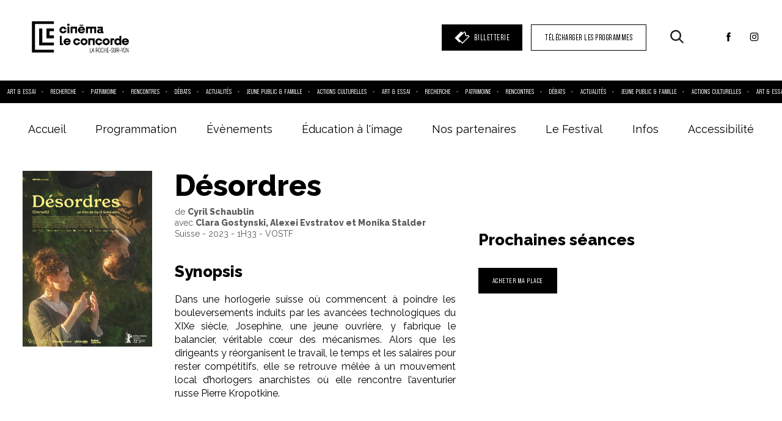

--- FILE ---
content_type: text/html; charset=UTF-8
request_url: https://www.cinema-concorde.com/film/desordres/
body_size: 12700
content:

<!doctype html>
<!--[if lt IE 9]><html class="no-js no-svg ie lt-ie9 lt-ie8 lt-ie7" lang="fr-FR"> <![endif]-->
<!--[if IE 9]><html class="no-js no-svg ie ie9 lt-ie9 lt-ie8" lang="fr-FR"> <![endif]-->
<!--[if gt IE 9]><!--><html class="no-js no-svg" lang="fr-FR"> <!--<![endif]-->
<head>
    <meta charset="UTF-8" />
    <meta name="description" content="">
    <link rel="stylesheet" href="https://www.cinema-concorde.com/wp-content/themes/slash/style.css" type="text/css" media="screen" />
    <meta http-equiv="Content-Type" content="text/html; charset=UTF-8" />
    <meta http-equiv="X-UA-Compatible" content="IE=edge">
    <meta name="viewport" content="width=device-width, initial-scale=1">
    <link rel="author" href="https://www.cinema-concorde.com/wp-content/themes/slash/humans.txt" />
    <link rel="pingback" href="https://www.cinema-concorde.com/xmlrpc.php" />
    <link rel="profile" href="http://gmpg.org/xfn/11">
    <link rel="preconnect" href="https://fonts.gstatic.com">

    <meta property="og:title" content="Cinéma Le Concorde - La Roche-sur-Yon">
    <meta property="og:description" content="">
    <meta property="og:image" content="https://www.cinema-concorde.com/wp-content/themes/slash/dev/images/share.png">

    <meta name="twitter:card" content="summary_large_image">
    <meta name="twitter:title" content="Cinéma Le Concorde - La Roche-sur-Yon">
    <meta name="twitter:description" content="">
    <meta name="twitter:image" content="https://www.cinema-concorde.com/wp-content/themes/slash/dev/images/share.png">

    <!-- Global site tag (gtag.js) - Google Analytics -->
    <script src="https://www.googletagmanager.com/gtag/js?id=G-1J470J0ND8"></script>
    <script>
        window.dataLayer = window.dataLayer || [];
        function gtag(){dataLayer.push(arguments);}
        gtag('js', new Date());
        gtag('config', 'G-1J470J0ND8');
    </script>

        <script type="text/javascript">
    /** This section is only needed once per page if manually copying **/
        if (typeof MauticSDKLoaded == 'undefined') {
            var MauticSDKLoaded = true;
            var head            = document.getElementsByTagName('head')[0];
            var script          = document.createElement('script');
            script.type         = 'text/javascript';
            script.src          = 'https://larochesuryonleconcorde.cineoffice.fr/marketing/media/js/mautic-form.js';
            script.onload       = function() {
                MauticSDK.onLoad();
            };
            head.appendChild(script);
            var MauticDomain = 'https://larochesuryonleconcorde.cineoffice.fr/marketing';
            var MauticLang   = {
                'submittingMessage': "Merci de patienter..."
            }
        }
    </script>


    <title>Désordres &#8211; Cinéma Le Concorde &#8211; La Roche-sur-Yon</title>
<meta name='robots' content='max-image-preview:large' />
<link rel='dns-prefetch' href='//cdnjs.cloudflare.com' />
<link rel='dns-prefetch' href='//maps.googleapis.com' />
<link rel='dns-prefetch' href='//www.google.com' />
<link rel='dns-prefetch' href='//fonts.googleapis.com' />
<link rel="alternate" type="application/rss+xml" title="Cinéma Le Concorde - La Roche-sur-Yon &raquo; Flux" href="https://www.cinema-concorde.com/feed/" />
<link rel="alternate" type="application/rss+xml" title="Cinéma Le Concorde - La Roche-sur-Yon &raquo; Flux des commentaires" href="https://www.cinema-concorde.com/comments/feed/" />
<link rel="alternate" type="application/rss+xml" title="Cinéma Le Concorde - La Roche-sur-Yon &raquo; Désordres Flux des commentaires" href="https://www.cinema-concorde.com/film/desordres/feed/" />
<link rel="alternate" title="oEmbed (JSON)" type="application/json+oembed" href="https://www.cinema-concorde.com/wp-json/oembed/1.0/embed?url=https%3A%2F%2Fwww.cinema-concorde.com%2Ffilm%2Fdesordres%2F" />
<link rel="alternate" title="oEmbed (XML)" type="text/xml+oembed" href="https://www.cinema-concorde.com/wp-json/oembed/1.0/embed?url=https%3A%2F%2Fwww.cinema-concorde.com%2Ffilm%2Fdesordres%2F&#038;format=xml" />
<style id='wp-img-auto-sizes-contain-inline-css' type='text/css'>
img:is([sizes=auto i],[sizes^="auto," i]){contain-intrinsic-size:3000px 1500px}
/*# sourceURL=wp-img-auto-sizes-contain-inline-css */
</style>
<style id='wp-emoji-styles-inline-css' type='text/css'>

	img.wp-smiley, img.emoji {
		display: inline !important;
		border: none !important;
		box-shadow: none !important;
		height: 1em !important;
		width: 1em !important;
		margin: 0 0.07em !important;
		vertical-align: -0.1em !important;
		background: none !important;
		padding: 0 !important;
	}
/*# sourceURL=wp-emoji-styles-inline-css */
</style>
<style id='wp-block-library-inline-css' type='text/css'>
:root{--wp-block-synced-color:#7a00df;--wp-block-synced-color--rgb:122,0,223;--wp-bound-block-color:var(--wp-block-synced-color);--wp-editor-canvas-background:#ddd;--wp-admin-theme-color:#007cba;--wp-admin-theme-color--rgb:0,124,186;--wp-admin-theme-color-darker-10:#006ba1;--wp-admin-theme-color-darker-10--rgb:0,107,160.5;--wp-admin-theme-color-darker-20:#005a87;--wp-admin-theme-color-darker-20--rgb:0,90,135;--wp-admin-border-width-focus:2px}@media (min-resolution:192dpi){:root{--wp-admin-border-width-focus:1.5px}}.wp-element-button{cursor:pointer}:root .has-very-light-gray-background-color{background-color:#eee}:root .has-very-dark-gray-background-color{background-color:#313131}:root .has-very-light-gray-color{color:#eee}:root .has-very-dark-gray-color{color:#313131}:root .has-vivid-green-cyan-to-vivid-cyan-blue-gradient-background{background:linear-gradient(135deg,#00d084,#0693e3)}:root .has-purple-crush-gradient-background{background:linear-gradient(135deg,#34e2e4,#4721fb 50%,#ab1dfe)}:root .has-hazy-dawn-gradient-background{background:linear-gradient(135deg,#faaca8,#dad0ec)}:root .has-subdued-olive-gradient-background{background:linear-gradient(135deg,#fafae1,#67a671)}:root .has-atomic-cream-gradient-background{background:linear-gradient(135deg,#fdd79a,#004a59)}:root .has-nightshade-gradient-background{background:linear-gradient(135deg,#330968,#31cdcf)}:root .has-midnight-gradient-background{background:linear-gradient(135deg,#020381,#2874fc)}:root{--wp--preset--font-size--normal:16px;--wp--preset--font-size--huge:42px}.has-regular-font-size{font-size:1em}.has-larger-font-size{font-size:2.625em}.has-normal-font-size{font-size:var(--wp--preset--font-size--normal)}.has-huge-font-size{font-size:var(--wp--preset--font-size--huge)}.has-text-align-center{text-align:center}.has-text-align-left{text-align:left}.has-text-align-right{text-align:right}.has-fit-text{white-space:nowrap!important}#end-resizable-editor-section{display:none}.aligncenter{clear:both}.items-justified-left{justify-content:flex-start}.items-justified-center{justify-content:center}.items-justified-right{justify-content:flex-end}.items-justified-space-between{justify-content:space-between}.screen-reader-text{border:0;clip-path:inset(50%);height:1px;margin:-1px;overflow:hidden;padding:0;position:absolute;width:1px;word-wrap:normal!important}.screen-reader-text:focus{background-color:#ddd;clip-path:none;color:#444;display:block;font-size:1em;height:auto;left:5px;line-height:normal;padding:15px 23px 14px;text-decoration:none;top:5px;width:auto;z-index:100000}html :where(.has-border-color){border-style:solid}html :where([style*=border-top-color]){border-top-style:solid}html :where([style*=border-right-color]){border-right-style:solid}html :where([style*=border-bottom-color]){border-bottom-style:solid}html :where([style*=border-left-color]){border-left-style:solid}html :where([style*=border-width]){border-style:solid}html :where([style*=border-top-width]){border-top-style:solid}html :where([style*=border-right-width]){border-right-style:solid}html :where([style*=border-bottom-width]){border-bottom-style:solid}html :where([style*=border-left-width]){border-left-style:solid}html :where(img[class*=wp-image-]){height:auto;max-width:100%}:where(figure){margin:0 0 1em}html :where(.is-position-sticky){--wp-admin--admin-bar--position-offset:var(--wp-admin--admin-bar--height,0px)}@media screen and (max-width:600px){html :where(.is-position-sticky){--wp-admin--admin-bar--position-offset:0px}}

/*# sourceURL=wp-block-library-inline-css */
</style><style id='global-styles-inline-css' type='text/css'>
:root{--wp--preset--aspect-ratio--square: 1;--wp--preset--aspect-ratio--4-3: 4/3;--wp--preset--aspect-ratio--3-4: 3/4;--wp--preset--aspect-ratio--3-2: 3/2;--wp--preset--aspect-ratio--2-3: 2/3;--wp--preset--aspect-ratio--16-9: 16/9;--wp--preset--aspect-ratio--9-16: 9/16;--wp--preset--color--black: #000000;--wp--preset--color--cyan-bluish-gray: #abb8c3;--wp--preset--color--white: #ffffff;--wp--preset--color--pale-pink: #f78da7;--wp--preset--color--vivid-red: #cf2e2e;--wp--preset--color--luminous-vivid-orange: #ff6900;--wp--preset--color--luminous-vivid-amber: #fcb900;--wp--preset--color--light-green-cyan: #7bdcb5;--wp--preset--color--vivid-green-cyan: #00d084;--wp--preset--color--pale-cyan-blue: #8ed1fc;--wp--preset--color--vivid-cyan-blue: #0693e3;--wp--preset--color--vivid-purple: #9b51e0;--wp--preset--gradient--vivid-cyan-blue-to-vivid-purple: linear-gradient(135deg,rgb(6,147,227) 0%,rgb(155,81,224) 100%);--wp--preset--gradient--light-green-cyan-to-vivid-green-cyan: linear-gradient(135deg,rgb(122,220,180) 0%,rgb(0,208,130) 100%);--wp--preset--gradient--luminous-vivid-amber-to-luminous-vivid-orange: linear-gradient(135deg,rgb(252,185,0) 0%,rgb(255,105,0) 100%);--wp--preset--gradient--luminous-vivid-orange-to-vivid-red: linear-gradient(135deg,rgb(255,105,0) 0%,rgb(207,46,46) 100%);--wp--preset--gradient--very-light-gray-to-cyan-bluish-gray: linear-gradient(135deg,rgb(238,238,238) 0%,rgb(169,184,195) 100%);--wp--preset--gradient--cool-to-warm-spectrum: linear-gradient(135deg,rgb(74,234,220) 0%,rgb(151,120,209) 20%,rgb(207,42,186) 40%,rgb(238,44,130) 60%,rgb(251,105,98) 80%,rgb(254,248,76) 100%);--wp--preset--gradient--blush-light-purple: linear-gradient(135deg,rgb(255,206,236) 0%,rgb(152,150,240) 100%);--wp--preset--gradient--blush-bordeaux: linear-gradient(135deg,rgb(254,205,165) 0%,rgb(254,45,45) 50%,rgb(107,0,62) 100%);--wp--preset--gradient--luminous-dusk: linear-gradient(135deg,rgb(255,203,112) 0%,rgb(199,81,192) 50%,rgb(65,88,208) 100%);--wp--preset--gradient--pale-ocean: linear-gradient(135deg,rgb(255,245,203) 0%,rgb(182,227,212) 50%,rgb(51,167,181) 100%);--wp--preset--gradient--electric-grass: linear-gradient(135deg,rgb(202,248,128) 0%,rgb(113,206,126) 100%);--wp--preset--gradient--midnight: linear-gradient(135deg,rgb(2,3,129) 0%,rgb(40,116,252) 100%);--wp--preset--font-size--small: 13px;--wp--preset--font-size--medium: 20px;--wp--preset--font-size--large: 36px;--wp--preset--font-size--x-large: 42px;--wp--preset--spacing--20: 0.44rem;--wp--preset--spacing--30: 0.67rem;--wp--preset--spacing--40: 1rem;--wp--preset--spacing--50: 1.5rem;--wp--preset--spacing--60: 2.25rem;--wp--preset--spacing--70: 3.38rem;--wp--preset--spacing--80: 5.06rem;--wp--preset--shadow--natural: 6px 6px 9px rgba(0, 0, 0, 0.2);--wp--preset--shadow--deep: 12px 12px 50px rgba(0, 0, 0, 0.4);--wp--preset--shadow--sharp: 6px 6px 0px rgba(0, 0, 0, 0.2);--wp--preset--shadow--outlined: 6px 6px 0px -3px rgb(255, 255, 255), 6px 6px rgb(0, 0, 0);--wp--preset--shadow--crisp: 6px 6px 0px rgb(0, 0, 0);}:where(.is-layout-flex){gap: 0.5em;}:where(.is-layout-grid){gap: 0.5em;}body .is-layout-flex{display: flex;}.is-layout-flex{flex-wrap: wrap;align-items: center;}.is-layout-flex > :is(*, div){margin: 0;}body .is-layout-grid{display: grid;}.is-layout-grid > :is(*, div){margin: 0;}:where(.wp-block-columns.is-layout-flex){gap: 2em;}:where(.wp-block-columns.is-layout-grid){gap: 2em;}:where(.wp-block-post-template.is-layout-flex){gap: 1.25em;}:where(.wp-block-post-template.is-layout-grid){gap: 1.25em;}.has-black-color{color: var(--wp--preset--color--black) !important;}.has-cyan-bluish-gray-color{color: var(--wp--preset--color--cyan-bluish-gray) !important;}.has-white-color{color: var(--wp--preset--color--white) !important;}.has-pale-pink-color{color: var(--wp--preset--color--pale-pink) !important;}.has-vivid-red-color{color: var(--wp--preset--color--vivid-red) !important;}.has-luminous-vivid-orange-color{color: var(--wp--preset--color--luminous-vivid-orange) !important;}.has-luminous-vivid-amber-color{color: var(--wp--preset--color--luminous-vivid-amber) !important;}.has-light-green-cyan-color{color: var(--wp--preset--color--light-green-cyan) !important;}.has-vivid-green-cyan-color{color: var(--wp--preset--color--vivid-green-cyan) !important;}.has-pale-cyan-blue-color{color: var(--wp--preset--color--pale-cyan-blue) !important;}.has-vivid-cyan-blue-color{color: var(--wp--preset--color--vivid-cyan-blue) !important;}.has-vivid-purple-color{color: var(--wp--preset--color--vivid-purple) !important;}.has-black-background-color{background-color: var(--wp--preset--color--black) !important;}.has-cyan-bluish-gray-background-color{background-color: var(--wp--preset--color--cyan-bluish-gray) !important;}.has-white-background-color{background-color: var(--wp--preset--color--white) !important;}.has-pale-pink-background-color{background-color: var(--wp--preset--color--pale-pink) !important;}.has-vivid-red-background-color{background-color: var(--wp--preset--color--vivid-red) !important;}.has-luminous-vivid-orange-background-color{background-color: var(--wp--preset--color--luminous-vivid-orange) !important;}.has-luminous-vivid-amber-background-color{background-color: var(--wp--preset--color--luminous-vivid-amber) !important;}.has-light-green-cyan-background-color{background-color: var(--wp--preset--color--light-green-cyan) !important;}.has-vivid-green-cyan-background-color{background-color: var(--wp--preset--color--vivid-green-cyan) !important;}.has-pale-cyan-blue-background-color{background-color: var(--wp--preset--color--pale-cyan-blue) !important;}.has-vivid-cyan-blue-background-color{background-color: var(--wp--preset--color--vivid-cyan-blue) !important;}.has-vivid-purple-background-color{background-color: var(--wp--preset--color--vivid-purple) !important;}.has-black-border-color{border-color: var(--wp--preset--color--black) !important;}.has-cyan-bluish-gray-border-color{border-color: var(--wp--preset--color--cyan-bluish-gray) !important;}.has-white-border-color{border-color: var(--wp--preset--color--white) !important;}.has-pale-pink-border-color{border-color: var(--wp--preset--color--pale-pink) !important;}.has-vivid-red-border-color{border-color: var(--wp--preset--color--vivid-red) !important;}.has-luminous-vivid-orange-border-color{border-color: var(--wp--preset--color--luminous-vivid-orange) !important;}.has-luminous-vivid-amber-border-color{border-color: var(--wp--preset--color--luminous-vivid-amber) !important;}.has-light-green-cyan-border-color{border-color: var(--wp--preset--color--light-green-cyan) !important;}.has-vivid-green-cyan-border-color{border-color: var(--wp--preset--color--vivid-green-cyan) !important;}.has-pale-cyan-blue-border-color{border-color: var(--wp--preset--color--pale-cyan-blue) !important;}.has-vivid-cyan-blue-border-color{border-color: var(--wp--preset--color--vivid-cyan-blue) !important;}.has-vivid-purple-border-color{border-color: var(--wp--preset--color--vivid-purple) !important;}.has-vivid-cyan-blue-to-vivid-purple-gradient-background{background: var(--wp--preset--gradient--vivid-cyan-blue-to-vivid-purple) !important;}.has-light-green-cyan-to-vivid-green-cyan-gradient-background{background: var(--wp--preset--gradient--light-green-cyan-to-vivid-green-cyan) !important;}.has-luminous-vivid-amber-to-luminous-vivid-orange-gradient-background{background: var(--wp--preset--gradient--luminous-vivid-amber-to-luminous-vivid-orange) !important;}.has-luminous-vivid-orange-to-vivid-red-gradient-background{background: var(--wp--preset--gradient--luminous-vivid-orange-to-vivid-red) !important;}.has-very-light-gray-to-cyan-bluish-gray-gradient-background{background: var(--wp--preset--gradient--very-light-gray-to-cyan-bluish-gray) !important;}.has-cool-to-warm-spectrum-gradient-background{background: var(--wp--preset--gradient--cool-to-warm-spectrum) !important;}.has-blush-light-purple-gradient-background{background: var(--wp--preset--gradient--blush-light-purple) !important;}.has-blush-bordeaux-gradient-background{background: var(--wp--preset--gradient--blush-bordeaux) !important;}.has-luminous-dusk-gradient-background{background: var(--wp--preset--gradient--luminous-dusk) !important;}.has-pale-ocean-gradient-background{background: var(--wp--preset--gradient--pale-ocean) !important;}.has-electric-grass-gradient-background{background: var(--wp--preset--gradient--electric-grass) !important;}.has-midnight-gradient-background{background: var(--wp--preset--gradient--midnight) !important;}.has-small-font-size{font-size: var(--wp--preset--font-size--small) !important;}.has-medium-font-size{font-size: var(--wp--preset--font-size--medium) !important;}.has-large-font-size{font-size: var(--wp--preset--font-size--large) !important;}.has-x-large-font-size{font-size: var(--wp--preset--font-size--x-large) !important;}
/*# sourceURL=global-styles-inline-css */
</style>

<style id='classic-theme-styles-inline-css' type='text/css'>
/*! This file is auto-generated */
.wp-block-button__link{color:#fff;background-color:#32373c;border-radius:9999px;box-shadow:none;text-decoration:none;padding:calc(.667em + 2px) calc(1.333em + 2px);font-size:1.125em}.wp-block-file__button{background:#32373c;color:#fff;text-decoration:none}
/*# sourceURL=/wp-includes/css/classic-themes.min.css */
</style>
<link rel='stylesheet' id='cmplz-general-css' href='https://www.cinema-concorde.com/wp-content/plugins/complianz-gdpr/assets/css/cookieblocker.min.css?ver=1762934237' type='text/css' media='all' />
<link rel='stylesheet' id='font-css' href='https://www.cinema-concorde.com/wp-content/themes/slash/assets/font.css?ver=32354' type='text/css' media='all' />
<link rel='stylesheet' id='app-css' href='https://www.cinema-concorde.com/wp-content/themes/slash/assets/app.css?ver=6.9' type='text/css' media='all' />
<link rel='stylesheet' id='gfont-css' href='https://fonts.googleapis.com/css2?family=Raleway%3Aital%2Cwght%400%2C400%3B0%2C800%3B1%2C400&#038;display=swap&#038;ver=6.9' type='text/css' media='all' />
<link rel="https://api.w.org/" href="https://www.cinema-concorde.com/wp-json/" /><link rel="EditURI" type="application/rsd+xml" title="RSD" href="https://www.cinema-concorde.com/xmlrpc.php?rsd" />
<meta name="generator" content="WordPress 6.9" />
<link rel="canonical" href="https://www.cinema-concorde.com/film/desordres/" />
<link rel='shortlink' href='https://www.cinema-concorde.com/?p=20180' />
			<style>.cmplz-hidden {
					display: none !important;
				}</style><link rel="icon" href="https://www.cinema-concorde.com/wp-content/uploads/2023/11/favicon-150x150.png" sizes="32x32" />
<link rel="icon" href="https://www.cinema-concorde.com/wp-content/uploads/2023/11/favicon-300x300.png" sizes="192x192" />
<link rel="apple-touch-icon" href="https://www.cinema-concorde.com/wp-content/uploads/2023/11/favicon-300x300.png" />
<meta name="msapplication-TileImage" content="https://www.cinema-concorde.com/wp-content/uploads/2023/11/favicon-300x300.png" />

			</head>

	<body class="wp-singular film-template-default single single-film postid-20180 wp-custom-logo wp-theme-slash">

		<div class='susy-grid'></div>
		<main id="swup" class="transition-fade">
			<div id="content" role="main" class="content-wrapper " data-template="single-film" style="background-image: none">
				<div class="main-wrapper" style="background-image: none">

											<header id="site-header" >
    <div class='header__top'>
        <h1 class='logo-container'>
            <a href='https://www.cinema-concorde.com/'><img class='main-logo' src='https://www.cinema-concorde.com/wp-content/uploads/2023/11/LeConcorde-Logo-NOIR.png' alt='Cinéma Le Concorde - La Roche-sur-Yon' /></a>
        </h1>
        <div class='header__actions'>
                            <a href='https://larochesuryonleconcorde.cine.boutique/' target='_blank' rel='noopener noreferrer nofollow' class='cta black link__billeterie'><svg version="1.0" id="Calque_1" xmlns="http://www.w3.org/2000/svg" xmlns:xlink="http://www.w3.org/1999/xlink" x="0px" y="0px"
	 viewBox="0 0 300 300" style="enable-background:new 0 0 300 300;" xml:space="preserve">
<path fill='#ffffff' d="M298,130.7l-35.3-35.3l-6.2,5.7c-8.7,8-22.1,7.9-30.5-0.5c-8.4-8.4-8.5-21.8-0.5-30.5l5.7-6.2L194,26.7l-31.5,31.5
	l-30.5-30.3L2,157.9l91.4,91.4l19.1-19.1l43,43L298,130.7z M76.5,169.4L194.2,51.7l13.4,13.4c-7.9,13.1-7.2,29.6,1.3,42.2l0.2,0.2
	c0.5,0.8,1.2,1.7,1.8,2.5c0.2,0.2,0.2,0.3,0.3,0.3c0.8,0.8,1.5,1.8,2.3,2.7c0.7,0.7,1.5,1.5,2.3,2.2c0.5,0.3,1,0.8,1.5,1.2
	c0.3,0.2,0.5,0.5,0.8,0.7c0.7,0.5,1.3,1,2,1.3c0.2,0,0.2,0.2,0.3,0.2c0.8,0.5,1.5,1,2.3,1.3c12.1,6.5,26.8,6.4,38.7-0.8l11.7,11.7
	L155.7,248.4l-30.8-30.5L76.5,169.4z"/>
</svg>
<span>Billetterie</span></a>
            
                            <a href='https://www.cinema-concorde.com/telecharger-les-programmes/' target='_blank' rel='noopener noreferrer nofollow' class='cta link__programme'>TÉLÉCHARGER LES PROGRAMMES</a>
                        <span class='cta-search'><svg version="1.0" id="Calque_1" xmlns="http://www.w3.org/2000/svg" xmlns:xlink="http://www.w3.org/1999/xlink" x="0px" y="0px"
	 viewBox="0 0 300 300" style="enable-background:new 0 0 300 300;" xml:space="preserve">
<style type="text/css">
	.st0{fill:#1D1D1B;}
</style>
<g>
	<path class="st0" d="M292.6,269.4l-72.3-72.3c36.4-47.3,32.7-115.6-10.9-158.8c-23.8-23.8-54.6-35.6-85.7-35.6S61.8,14.4,38,38.3
		C-9.3,85.5-9.3,162.3,38,209.6c23.8,23.8,54.6,35.6,85.7,35.6c25.9,0,51.7-8.1,73.2-24.7l72.7,72c3.2,3.2,7.3,4.8,11.7,4.8
		c4,0,8.5-1.6,11.7-4.8C299,286.4,299,275.9,292.6,269.4L292.6,269.4z M124,212.4c-23.8,0-45.7-9.3-62.6-25.9
		c-34.4-34.4-34.4-90.5,0-125.3C78,44.7,100.2,35.4,124,35.4s45.7,9.3,62.6,25.9c17,16.6,25.9,38.8,25.9,62.6s-9.3,45.7-25.9,62.6
		C170.1,203.6,147.5,212.4,124,212.4L124,212.4z"/>
</g>
</svg>
</span>
            <ul class='social-list'>
                                    <li><a target='_blank' rel='noopener noreferrer nofollow' href='https://www.facebook.com/cinemaconcorde/'><svg version="1.1" id="Calque_1" xmlns="http://www.w3.org/2000/svg" xmlns:xlink="http://www.w3.org/1999/xlink" x="0px" y="0px"
	 viewBox="0 0 300.5 297.6" style="enable-background:new 0 0 300.5 297.6;" xml:space="preserve">
<path d="M209.2,104h-40.2V77.8c0-9.9,6.6-12.2,11.2-12.2s28.3,0,28.3,0V22l-39-0.2c-43.3,0-53.3,32.5-53.3,53.3v29H91.2V149h25.1
	c0,57.5,0,126.9,0,126.9h52.7c0,0,0-70,0-126.9h35.6L209.2,104z"/>
</svg></a></li>
                                    <li><a target='_blank' rel='noopener noreferrer nofollow' href='https://www.instagram.com/cinemaconcorde'><svg version="1.1" id="Calque_1" xmlns="http://www.w3.org/2000/svg" xmlns:xlink="http://www.w3.org/1999/xlink" x="0px" y="0px"
	 viewBox="0 0 300.5 297.6" style="enable-background:new 0 0 300.5 297.6;" xml:space="preserve">
<g>
	<path d="M150.2,46.5c32.4,0,36.2,0.2,49,0.7c11.8,0.6,18.3,2.5,22.5,4.2c5.7,2.2,9.7,4.8,13.9,9.1s6.9,8.3,9.1,13.9
		c1.6,4.3,3.6,10.7,4.2,22.5c0.6,12.8,0.7,16.6,0.7,49s-0.2,36.2-0.7,49c-0.6,11.8-2.5,18.3-4.2,22.5c-2.2,5.7-4.8,9.7-9.1,13.9
		s-8.3,6.9-13.9,9.1c-4.3,1.6-10.7,3.6-22.5,4.2c-12.8,0.6-16.6,0.7-49,0.7s-36.2-0.2-49-0.7c-11.8-0.6-18.3-2.5-22.5-4.2
		c-5.7-2.2-9.7-4.8-13.9-9.1c-4.3-4.3-6.9-8.3-9.1-13.9c-1.6-4.3-3.6-10.7-4.2-22.5c-0.6-12.8-0.7-16.6-0.7-49s0.2-36.2,0.7-49
		C52,85.2,54,78.7,55.7,74.4c2.2-5.7,4.8-9.7,9.1-13.9c4.3-4.3,8.3-6.9,13.9-9.1c4.3-1.6,10.7-3.6,22.5-4.2
		C114,46.6,117.9,46.5,150.2,46.5 M150.2,24.6c-32.9,0-37,0.2-50,0.7C87.3,25.9,78.5,28,70.8,31c-8,3.1-14.8,7.2-21.5,14
		c-6.7,6.7-10.9,13.5-14,21.5c-3,7.7-5.1,16.5-5.7,29.4c-0.6,12.9-0.7,17-0.7,50s0.2,37,0.7,50c0.6,12.9,2.6,21.7,5.7,29.4
		c3.1,8,7.2,14.8,14,21.5c6.7,6.7,13.5,10.9,21.5,14c7.7,3,16.6,5.1,29.4,5.7c12.9,0.6,17,0.7,50,0.7s37-0.2,50-0.7
		c12.9-0.6,21.7-2.6,29.4-5.7c8-3.1,14.8-7.2,21.5-14c6.7-6.7,10.9-13.5,14-21.5c3-7.7,5.1-16.6,5.7-29.4c0.6-12.9,0.7-17,0.7-50
		s-0.2-37-0.7-50c-0.6-12.9-2.6-21.7-5.7-29.4c-3.1-8-7.2-14.8-14-21.5c-6.7-6.7-13.5-10.9-21.5-14c-7.7-3-16.6-5.1-29.4-5.7
		C187.3,24.8,183.2,24.6,150.2,24.6L150.2,24.6z"/>
	<path d="M150.2,83.6c-34.4,0-62.3,27.9-62.3,62.3s27.9,62.3,62.3,62.3s62.3-27.9,62.3-62.3S184.7,83.6,150.2,83.6z M150.2,186.3
		c-22.3,0-40.4-18.1-40.4-40.4s18.1-40.4,40.4-40.4s40.4,18.1,40.4,40.4S172.5,186.3,150.2,186.3z"/>
	<path d="M229.6,81.2c0,8-6.6,14.6-14.6,14.6s-14.6-6.6-14.6-14.6S207,66.6,215,66.6S229.6,73.1,229.6,81.2z"/>
</g>
</svg>
</a></li>
                            </ul>
        </div>
    </div>

    <div class='header__banner '>
        <ul class='banner__list'>
                            <li>Art & essai</li>
                            <li>Recherche</li>
                            <li>Patrimoine</li>
                            <li>Rencontres</li>
                            <li>Débats</li>
                            <li>Actualités</li>
                            <li>Jeune public & famille</li>
                            <li>Actions culturelles</li>
                                        <li>Art & essai</li>
                            <li>Recherche</li>
                            <li>Patrimoine</li>
                            <li>Rencontres</li>
                            <li>Débats</li>
                            <li>Actualités</li>
                            <li>Jeune public & famille</li>
                            <li>Actions culturelles</li>
                                        <li>Art & essai</li>
                            <li>Recherche</li>
                            <li>Patrimoine</li>
                            <li>Rencontres</li>
                            <li>Débats</li>
                            <li>Actualités</li>
                            <li>Jeune public & famille</li>
                            <li>Actions culturelles</li>
                    </ul>
    </div>

    <div class='search-wrapper'>
        <div class='search-content'>
            <form id='search-form' method='POST' action='https://www.cinema-concorde.com/'>
                <label class='label' for='search-txt'>Entrez votre mot clé <span>(film, réalisateur, acteur, événement)</span></label>
                <input type='text' name='search-txt' id='search-txt' />
                <button type='submit'><svg version="1.0" id="Calque_1" xmlns="http://www.w3.org/2000/svg" xmlns:xlink="http://www.w3.org/1999/xlink" x="0px" y="0px"
	 viewBox="0 0 300 300" style="enable-background:new 0 0 300 300;" xml:space="preserve">
<style type="text/css">
	.st0{fill:#1D1D1B;}
</style>
<g>
	<path class="st0" d="M292.6,269.4l-72.3-72.3c36.4-47.3,32.7-115.6-10.9-158.8c-23.8-23.8-54.6-35.6-85.7-35.6S61.8,14.4,38,38.3
		C-9.3,85.5-9.3,162.3,38,209.6c23.8,23.8,54.6,35.6,85.7,35.6c25.9,0,51.7-8.1,73.2-24.7l72.7,72c3.2,3.2,7.3,4.8,11.7,4.8
		c4,0,8.5-1.6,11.7-4.8C299,286.4,299,275.9,292.6,269.4L292.6,269.4z M124,212.4c-23.8,0-45.7-9.3-62.6-25.9
		c-34.4-34.4-34.4-90.5,0-125.3C78,44.7,100.2,35.4,124,35.4s45.7,9.3,62.6,25.9c17,16.6,25.9,38.8,25.9,62.6s-9.3,45.7-25.9,62.6
		C170.1,203.6,147.5,212.4,124,212.4L124,212.4z"/>
</g>
</svg>
</button>
            </form>
        </div>
    </div>

    <nav id='nav-main'>
        
<ul class='menu'>
			<li class=" menu-item menu-item-type-post_type menu-item-object-page menu-item-home menu-item-2655">
			<a target="" class='' href="https://www.cinema-concorde.com/">Accueil</a>
					</li>
			<li class=" menu-item menu-item-type-post_type menu-item-object-page menu-item-2656 menu-item-has-children">
			<a target="" class='hasSubmenu' href="https://www.cinema-concorde.com/programmation/">Programmation</a>
							<div class='submenu-container'>
					
<ul class='submenu'>
			<li class=" menu-item menu-item-type-post_type menu-item-object-page menu-item-2760">
			<a target="" class='' href="https://www.cinema-concorde.com/programmation/">À l'affiche cette semaine</a>
					</li>
			<li class=" menu-item menu-item-type-post_type menu-item-object-page menu-item-2761">
			<a target="" class='' href="https://www.cinema-concorde.com/programmation/?aujourdhui">Séances du jour</a>
					</li>
			<li class=" menu-item menu-item-type-post_type menu-item-object-page menu-item-2762">
			<a target="" class='' href="https://www.cinema-concorde.com/programmation/?jeune-public">Jeune public</a>
					</li>
			<li class=" menu-item menu-item-type-post_type menu-item-object-page menu-item-2763">
			<a target="" class='' href="https://www.cinema-concorde.com/programmation/?prochainement">Prochainement</a>
					</li>
			<li class=" menu-item menu-item-type-post_type menu-item-object-page menu-item-2764">
			<a target="" class='' href="https://www.cinema-concorde.com/telecharger-les-programmes/">Télécharger les programmes</a>
					</li>
			<li class=" menu-item menu-item-type-post_type menu-item-object-page menu-item-4876">
			<a target="" class='' href="https://www.cinema-concorde.com/telecharger-grille-hebdo/">Télécharger la grille</a>
					</li>
			<li class=" menu-item menu-item-type-post_type menu-item-object-page menu-item-41079">
			<a target="" class='' href="https://www.cinema-concorde.com/programmation/?audio-description">Films en audiodescription</a>
					</li>
			<li class=" menu-item menu-item-type-post_type menu-item-object-page menu-item-41080">
			<a target="" class='' href="https://www.cinema-concorde.com/programmation/?sme">Films version sous-titrée SME</a>
					</li>
			<li class=" menu-item menu-item-type-post_type_archive menu-item-object-programme menu-item-2766">
			<a target="" class='' href="https://www.cinema-concorde.com/programme/">Archives</a>
					</li>
	</ul>
				</div>
					</li>
			<li class=" menu-item menu-item-type-post_type_archive menu-item-object-evenement menu-item-2753 menu-item-has-children">
			<a target="" class='hasSubmenu' href="https://www.cinema-concorde.com/evenement/">Évènements</a>
							<div class='submenu-container'>
					
<ul class='submenu'>
			<li class=" menu-item menu-item-type-post_type_archive menu-item-object-evenement menu-item-3301">
			<a target="" class='' href="https://www.cinema-concorde.com/evenement/">Tous les évènements</a>
					</li>
			<li class=" menu-item menu-item-type-taxonomy menu-item-object-tag-event menu-item-2826">
			<a target="" class='' href="https://www.cinema-concorde.com/tag-event/rencontre/">Rencontre</a>
					</li>
			<li class=" menu-item menu-item-type-taxonomy menu-item-object-tag-event menu-item-2827">
			<a target="" class='' href="https://www.cinema-concorde.com/tag-event/cine-debat/">Ciné-débat</a>
					</li>
			<li class=" menu-item menu-item-type-taxonomy menu-item-object-tag-event menu-item-2828">
			<a target="" class='' href="https://www.cinema-concorde.com/tag-event/seance-speciale/">Séance spéciale</a>
					</li>
			<li class=" menu-item menu-item-type-taxonomy menu-item-object-tag-event menu-item-2829">
			<a target="" class='' href="https://www.cinema-concorde.com/tag-event/avant-premiere/">Avant-première</a>
					</li>
			<li class=" menu-item menu-item-type-post_type_archive menu-item-object-evenement menu-item-2830">
			<a target="" class='' href="https://www.cinema-concorde.com/evenement/?archive">Archives</a>
					</li>
	</ul>
				</div>
					</li>
			<li class=" menu-item menu-item-type-post_type menu-item-object-page menu-item-2776 menu-item-has-children">
			<a target="" class='hasSubmenu' href="https://www.cinema-concorde.com/ecole-et-cinema/">Éducation à l'image</a>
							<div class='submenu-container'>
					
<ul class='submenu'>
			<li class=" menu-item menu-item-type-post_type menu-item-object-page menu-item-38713">
			<a target="" class='' href="https://www.cinema-concorde.com/maternelle-au-cinema/">Maternelle au cinéma</a>
					</li>
			<li class=" menu-item menu-item-type-post_type menu-item-object-page menu-item-2777">
			<a target="" class='' href="https://www.cinema-concorde.com/ecole-et-cinema/">École et cinéma</a>
					</li>
			<li class=" menu-item menu-item-type-post_type menu-item-object-page menu-item-2806">
			<a target="" class='' href="https://www.cinema-concorde.com/college-au-cinema/">Collège au cinéma</a>
					</li>
			<li class=" menu-item menu-item-type-post_type menu-item-object-page menu-item-2810">
			<a target="" class='' href="https://www.cinema-concorde.com/lyceens-et-apprentis-au-cinema/">Lycéens et apprentis au cinéma</a>
					</li>
			<li class=" menu-item menu-item-type-post_type menu-item-object-page menu-item-2821">
			<a target="" class='' href="https://www.cinema-concorde.com/actions-culturelles/">Actions culturelles</a>
					</li>
			<li class=" menu-item menu-item-type-post_type menu-item-object-page menu-item-2822">
			<a target="" class='' href="https://www.cinema-concorde.com/scolaires-hors-dispositifs/">Scolaires hors dispositifs</a>
					</li>
	</ul>
				</div>
					</li>
			<li class=" menu-item menu-item-type-post_type menu-item-object-page menu-item-2786">
			<a target="" class='' href="https://www.cinema-concorde.com/partenaires/">Nos partenaires</a>
					</li>
			<li class=" menu-item menu-item-type-post_type menu-item-object-page menu-item-4700">
			<a target="" class='' href="https://www.cinema-concorde.com/le-festival-international/">Le Festival</a>
					</li>
			<li class=" menu-item menu-item-type-post_type menu-item-object-page menu-item-2792">
			<a target="" class='' href="https://www.cinema-concorde.com/infos/">Infos</a>
					</li>
			<li class=" menu-item menu-item-type-post_type menu-item-object-page menu-item-48474">
			<a target="" class='' href="https://www.cinema-concorde.com/accessibilite/">Accessibilité</a>
					</li>
	</ul>
    </nav>

    <div class='bck-overlay'></div>

    <div class='mobile-menu mobile-only'>
        <div class='wrapper'>
            <div class='mobile__header'>
                <h1 class='logo-container'>
                    <a href='https://www.cinema-concorde.com/'><img class='main-logo' src='https://www.cinema-concorde.com/wp-content/uploads/2023/11/LeConcorde-Logo-NOIR.png' alt='Cinéma Le Concorde - La Roche-sur-Yon' /></a>
                </h1>
                <div class='right'>
                    <span class='cta-search'><svg version="1.0" id="Calque_1" xmlns="http://www.w3.org/2000/svg" xmlns:xlink="http://www.w3.org/1999/xlink" x="0px" y="0px"
	 viewBox="0 0 300 300" style="enable-background:new 0 0 300 300;" xml:space="preserve">
<style type="text/css">
	.st0{fill:#1D1D1B;}
</style>
<g>
	<path class="st0" d="M292.6,269.4l-72.3-72.3c36.4-47.3,32.7-115.6-10.9-158.8c-23.8-23.8-54.6-35.6-85.7-35.6S61.8,14.4,38,38.3
		C-9.3,85.5-9.3,162.3,38,209.6c23.8,23.8,54.6,35.6,85.7,35.6c25.9,0,51.7-8.1,73.2-24.7l72.7,72c3.2,3.2,7.3,4.8,11.7,4.8
		c4,0,8.5-1.6,11.7-4.8C299,286.4,299,275.9,292.6,269.4L292.6,269.4z M124,212.4c-23.8,0-45.7-9.3-62.6-25.9
		c-34.4-34.4-34.4-90.5,0-125.3C78,44.7,100.2,35.4,124,35.4s45.7,9.3,62.6,25.9c17,16.6,25.9,38.8,25.9,62.6s-9.3,45.7-25.9,62.6
		C170.1,203.6,147.5,212.4,124,212.4L124,212.4z"/>
</g>
</svg>
</span>
                </div>
            </div>

            
            <nav id='nav-mobile'>
                
<ul class='menu'>
			<li class=" menu-item menu-item-type-post_type menu-item-object-page menu-item-home menu-item-2655">
			<a target="" class='' href="https://www.cinema-concorde.com/">Accueil</a>
					</li>
			<li class=" menu-item menu-item-type-post_type menu-item-object-page menu-item-2656 menu-item-has-children">
			<a target="" class='hasSubmenu' href="https://www.cinema-concorde.com/programmation/">Programmation</a>
							<div class='submenu-container'>
					
<ul class='submenu'>
			<li class=" menu-item menu-item-type-post_type menu-item-object-page menu-item-2760">
			<a target="" class='' href="https://www.cinema-concorde.com/programmation/">À l'affiche cette semaine</a>
					</li>
			<li class=" menu-item menu-item-type-post_type menu-item-object-page menu-item-2761">
			<a target="" class='' href="https://www.cinema-concorde.com/programmation/?aujourdhui">Séances du jour</a>
					</li>
			<li class=" menu-item menu-item-type-post_type menu-item-object-page menu-item-2762">
			<a target="" class='' href="https://www.cinema-concorde.com/programmation/?jeune-public">Jeune public</a>
					</li>
			<li class=" menu-item menu-item-type-post_type menu-item-object-page menu-item-2763">
			<a target="" class='' href="https://www.cinema-concorde.com/programmation/?prochainement">Prochainement</a>
					</li>
			<li class=" menu-item menu-item-type-post_type menu-item-object-page menu-item-2764">
			<a target="" class='' href="https://www.cinema-concorde.com/telecharger-les-programmes/">Télécharger les programmes</a>
					</li>
			<li class=" menu-item menu-item-type-post_type menu-item-object-page menu-item-4876">
			<a target="" class='' href="https://www.cinema-concorde.com/telecharger-grille-hebdo/">Télécharger la grille</a>
					</li>
			<li class=" menu-item menu-item-type-post_type menu-item-object-page menu-item-41079">
			<a target="" class='' href="https://www.cinema-concorde.com/programmation/?audio-description">Films en audiodescription</a>
					</li>
			<li class=" menu-item menu-item-type-post_type menu-item-object-page menu-item-41080">
			<a target="" class='' href="https://www.cinema-concorde.com/programmation/?sme">Films version sous-titrée SME</a>
					</li>
			<li class=" menu-item menu-item-type-post_type_archive menu-item-object-programme menu-item-2766">
			<a target="" class='' href="https://www.cinema-concorde.com/programme/">Archives</a>
					</li>
	</ul>
				</div>
					</li>
			<li class=" menu-item menu-item-type-post_type_archive menu-item-object-evenement menu-item-2753 menu-item-has-children">
			<a target="" class='hasSubmenu' href="https://www.cinema-concorde.com/evenement/">Évènements</a>
							<div class='submenu-container'>
					
<ul class='submenu'>
			<li class=" menu-item menu-item-type-post_type_archive menu-item-object-evenement menu-item-3301">
			<a target="" class='' href="https://www.cinema-concorde.com/evenement/">Tous les évènements</a>
					</li>
			<li class=" menu-item menu-item-type-taxonomy menu-item-object-tag-event menu-item-2826">
			<a target="" class='' href="https://www.cinema-concorde.com/tag-event/rencontre/">Rencontre</a>
					</li>
			<li class=" menu-item menu-item-type-taxonomy menu-item-object-tag-event menu-item-2827">
			<a target="" class='' href="https://www.cinema-concorde.com/tag-event/cine-debat/">Ciné-débat</a>
					</li>
			<li class=" menu-item menu-item-type-taxonomy menu-item-object-tag-event menu-item-2828">
			<a target="" class='' href="https://www.cinema-concorde.com/tag-event/seance-speciale/">Séance spéciale</a>
					</li>
			<li class=" menu-item menu-item-type-taxonomy menu-item-object-tag-event menu-item-2829">
			<a target="" class='' href="https://www.cinema-concorde.com/tag-event/avant-premiere/">Avant-première</a>
					</li>
			<li class=" menu-item menu-item-type-post_type_archive menu-item-object-evenement menu-item-2830">
			<a target="" class='' href="https://www.cinema-concorde.com/evenement/?archive">Archives</a>
					</li>
	</ul>
				</div>
					</li>
			<li class=" menu-item menu-item-type-post_type menu-item-object-page menu-item-2776 menu-item-has-children">
			<a target="" class='hasSubmenu' href="https://www.cinema-concorde.com/ecole-et-cinema/">Éducation à l'image</a>
							<div class='submenu-container'>
					
<ul class='submenu'>
			<li class=" menu-item menu-item-type-post_type menu-item-object-page menu-item-38713">
			<a target="" class='' href="https://www.cinema-concorde.com/maternelle-au-cinema/">Maternelle au cinéma</a>
					</li>
			<li class=" menu-item menu-item-type-post_type menu-item-object-page menu-item-2777">
			<a target="" class='' href="https://www.cinema-concorde.com/ecole-et-cinema/">École et cinéma</a>
					</li>
			<li class=" menu-item menu-item-type-post_type menu-item-object-page menu-item-2806">
			<a target="" class='' href="https://www.cinema-concorde.com/college-au-cinema/">Collège au cinéma</a>
					</li>
			<li class=" menu-item menu-item-type-post_type menu-item-object-page menu-item-2810">
			<a target="" class='' href="https://www.cinema-concorde.com/lyceens-et-apprentis-au-cinema/">Lycéens et apprentis au cinéma</a>
					</li>
			<li class=" menu-item menu-item-type-post_type menu-item-object-page menu-item-2821">
			<a target="" class='' href="https://www.cinema-concorde.com/actions-culturelles/">Actions culturelles</a>
					</li>
			<li class=" menu-item menu-item-type-post_type menu-item-object-page menu-item-2822">
			<a target="" class='' href="https://www.cinema-concorde.com/scolaires-hors-dispositifs/">Scolaires hors dispositifs</a>
					</li>
	</ul>
				</div>
					</li>
			<li class=" menu-item menu-item-type-post_type menu-item-object-page menu-item-2786">
			<a target="" class='' href="https://www.cinema-concorde.com/partenaires/">Nos partenaires</a>
					</li>
			<li class=" menu-item menu-item-type-post_type menu-item-object-page menu-item-4700">
			<a target="" class='' href="https://www.cinema-concorde.com/le-festival-international/">Le Festival</a>
					</li>
			<li class=" menu-item menu-item-type-post_type menu-item-object-page menu-item-2792">
			<a target="" class='' href="https://www.cinema-concorde.com/infos/">Infos</a>
					</li>
			<li class=" menu-item menu-item-type-post_type menu-item-object-page menu-item-48474">
			<a target="" class='' href="https://www.cinema-concorde.com/accessibilite/">Accessibilité</a>
					</li>
	</ul>
            </nav>

            <ul class='mobile__socials social-list'>
                                    <li><a target='_blank' rel='noopener noreferrer nofollow' href='https://www.facebook.com/cinemaconcorde/'><svg version="1.1" id="Calque_1" xmlns="http://www.w3.org/2000/svg" xmlns:xlink="http://www.w3.org/1999/xlink" x="0px" y="0px"
	 viewBox="0 0 300.5 297.6" style="enable-background:new 0 0 300.5 297.6;" xml:space="preserve">
<path d="M209.2,104h-40.2V77.8c0-9.9,6.6-12.2,11.2-12.2s28.3,0,28.3,0V22l-39-0.2c-43.3,0-53.3,32.5-53.3,53.3v29H91.2V149h25.1
	c0,57.5,0,126.9,0,126.9h52.7c0,0,0-70,0-126.9h35.6L209.2,104z"/>
</svg></a></li>
                                    <li><a target='_blank' rel='noopener noreferrer nofollow' href='https://www.instagram.com/cinemaconcorde'><svg version="1.1" id="Calque_1" xmlns="http://www.w3.org/2000/svg" xmlns:xlink="http://www.w3.org/1999/xlink" x="0px" y="0px"
	 viewBox="0 0 300.5 297.6" style="enable-background:new 0 0 300.5 297.6;" xml:space="preserve">
<g>
	<path d="M150.2,46.5c32.4,0,36.2,0.2,49,0.7c11.8,0.6,18.3,2.5,22.5,4.2c5.7,2.2,9.7,4.8,13.9,9.1s6.9,8.3,9.1,13.9
		c1.6,4.3,3.6,10.7,4.2,22.5c0.6,12.8,0.7,16.6,0.7,49s-0.2,36.2-0.7,49c-0.6,11.8-2.5,18.3-4.2,22.5c-2.2,5.7-4.8,9.7-9.1,13.9
		s-8.3,6.9-13.9,9.1c-4.3,1.6-10.7,3.6-22.5,4.2c-12.8,0.6-16.6,0.7-49,0.7s-36.2-0.2-49-0.7c-11.8-0.6-18.3-2.5-22.5-4.2
		c-5.7-2.2-9.7-4.8-13.9-9.1c-4.3-4.3-6.9-8.3-9.1-13.9c-1.6-4.3-3.6-10.7-4.2-22.5c-0.6-12.8-0.7-16.6-0.7-49s0.2-36.2,0.7-49
		C52,85.2,54,78.7,55.7,74.4c2.2-5.7,4.8-9.7,9.1-13.9c4.3-4.3,8.3-6.9,13.9-9.1c4.3-1.6,10.7-3.6,22.5-4.2
		C114,46.6,117.9,46.5,150.2,46.5 M150.2,24.6c-32.9,0-37,0.2-50,0.7C87.3,25.9,78.5,28,70.8,31c-8,3.1-14.8,7.2-21.5,14
		c-6.7,6.7-10.9,13.5-14,21.5c-3,7.7-5.1,16.5-5.7,29.4c-0.6,12.9-0.7,17-0.7,50s0.2,37,0.7,50c0.6,12.9,2.6,21.7,5.7,29.4
		c3.1,8,7.2,14.8,14,21.5c6.7,6.7,13.5,10.9,21.5,14c7.7,3,16.6,5.1,29.4,5.7c12.9,0.6,17,0.7,50,0.7s37-0.2,50-0.7
		c12.9-0.6,21.7-2.6,29.4-5.7c8-3.1,14.8-7.2,21.5-14c6.7-6.7,10.9-13.5,14-21.5c3-7.7,5.1-16.6,5.7-29.4c0.6-12.9,0.7-17,0.7-50
		s-0.2-37-0.7-50c-0.6-12.9-2.6-21.7-5.7-29.4c-3.1-8-7.2-14.8-14-21.5c-6.7-6.7-13.5-10.9-21.5-14c-7.7-3-16.6-5.1-29.4-5.7
		C187.3,24.8,183.2,24.6,150.2,24.6L150.2,24.6z"/>
	<path d="M150.2,83.6c-34.4,0-62.3,27.9-62.3,62.3s27.9,62.3,62.3,62.3s62.3-27.9,62.3-62.3S184.7,83.6,150.2,83.6z M150.2,186.3
		c-22.3,0-40.4-18.1-40.4-40.4s18.1-40.4,40.4-40.4s40.4,18.1,40.4,40.4S172.5,186.3,150.2,186.3z"/>
	<path d="M229.6,81.2c0,8-6.6,14.6-14.6,14.6s-14.6-6.6-14.6-14.6S207,66.6,215,66.6S229.6,73.1,229.6,81.2z"/>
</g>
</svg>
</a></li>
                            </ul>
        </div>
    </div>

    <button class="cta-menu hamburger hamburger--spin mobile-only" type="button" aria-label="Menu" aria-controls="navigation">
        <span class="hamburger-box">
            <span class="hamburger-inner"></span>
        </span>
    </button>

</header>									
					    <article class='film'>
                <div class='film__desc'>
            <div class='film__img-container'>
                                <img src='https://www.cinema-concorde.com/wp-content/uploads/2023/03/shellac-desordres-image-5931-copyright-shellac-768x1044.jpg' alt='' />
                            </div>
            <div class='film__txt'>

                                <h1 class='film__title'>Désordres</h1>
                
                                <div class='film__infos'>
                                            <p class='film__author'>de <strong>Cyril Schaublin</strong></p>
                                        
                                            <p class='film__distrib'>avec <strong>Clara Gostynski, Alexei Evstratov et Monika Stalder</strong></p>
                                        
                    <p class='film__details'>
                        Suisse - 
                        2023 - 
                        1H33
                         - VOSTF</p>
                </div>

                                                
                                                
                                
                                                    <div class='film__tabs tabs'>
                        <div class='tabs__header'>
                                                            <a class='cta-tab active' href='#synopsys'>Synopsis</a>
                            
                                                    </div>
                        <div class='tabs__content'>
                            
                                                            <div id='synopsys' class='tab tab--synopsys markup active'><p>Dans une horlogerie suisse où commencent à poindre les bouleversements induits par les avancées technologiques du XIXe siècle, Josephine, une jeune ouvrière, y fabrique le balancier, véritable cœur des mécanismes. Alors que les dirigeants y réorganisent le travail, le temps et les salaires pour rester compétitifs, elle se retrouve mêlée à un mouvement local d’horlogers anarchistes où elle rencontre l’aventurier russe Pierre Kropotkine.</p></div>
                            
                                                    </div>
                    </div>
                            </div>

                        <div class='film__booking block-booking tabs'>
                <div class='booking__header tabs__header'>
                    <a class='cta-tab thisWeek active' href='#thisWeek'>Prochaines séances</a>
                </div>
                <div class='tabs__content'>
                    
                    <div class='tab active'>
                        <ul class='booking__seances'>
                                                    </ul>
                        <div class='booking__actions'>
                                                            <div class='cta-container'>
                                    <a class='cta black' target='_blank' href='https://larochesuryonleconcorde.cine.boutique/media/1695'>Acheter ma place</a>
                                </div>
                            
                            <ul class='tags-legend'>
                                    
                                                            </ul>
                            
                        </div>
                    </div>
                </div>
            </div>
        </div>

        <div class='film__medias tabs'>
                        <div class='tabs__header'>
                                
                            </div>
            <div class='tabs__content'>
                            </div>
        </div>
    </article>

    <div class='video-overlay'>
    <span class='cta-close'></span>
    <div class='overlay-content'>
        <video controls>
            <source src=''/>
        </video>
    </div>
</div>
											<footer id="site-footer">
							<div class='block-newsletter'>
    <h3 class='nl__title'>Inscrivez-vous à la newsletter !</h3>
    <div class='form-container'>
        <div id="mauticform_wrapper_inscriptioncaptcha" class="mauticform_wrapper">
        <form class='nl__form' autocomplete="false" role="form" method="post" action="https://larochesuryonleconcorde.cineoffice.fr/marketing/form/submit?formId=2" id="mauticform_inscriptioncaptcha" data-mautic-form="inscriptioncaptcha" enctype="multipart/form-data">
            <div class="mauticform-error" id="mauticform_inscriptioncaptcha_error"></div>
            <div class="mauticform-message" id="mauticform_inscriptioncaptcha_message"></div>
            <div class="mauticform-innerform">
                <div class="mauticform-page-wrapper mauticform-page-1" data-mautic-form-page="1">
                    <div id="mauticform_inscriptioncaptcha_email" class="mauticform-row mauticform-email mauticform-field-1">
                        <input id="mauticform_input_inscriptioncaptcha_email" name="mauticform[email]" value="" class="mauticform-input input" type="email" required>
                        <span class="mauticform-errormsg" style="display: none;"></span>
                    </div>
                    
                    <div id="mauticform_inscriptioncaptcha_submit" class="mauticform-row mauticform-button-wrapper mauticform-field-3">
                        <button type="submit" name="mauticform[submit]" id="mauticform_input_inscriptioncaptcha_submit" value="" class="mauticform-button btn btn-default"><svg version="1.0" id="Calque_1" xmlns="http://www.w3.org/2000/svg" xmlns:xlink="http://www.w3.org/1999/xlink" x="0px" y="0px"
	 viewBox="0 0 300 300" style="enable-background:new 0 0 300 300;" xml:space="preserve">
<style type="text/css">
	.st0{fill:#1D1D1B;}
</style>
<path class="st0" d="M219.7,68.5L206.9,81l59,60.1H0v17.8h266l-59.1,59.3l12.8,12.4L300,150L219.7,68.5z"/>
</svg>
</button>
                    </div>

                    <div id="mauticform_inscriptioncaptcha_captcha" class="mauticform-row mauticform-div-wrapper mauticform-field-2">
                        <div class="g-recaptcha" data-sitekey="6Ld75S8pAAAAACVgBVEBCpL1JEx_1x_9PbAMOcxW" data-callback="verifyCallback_77b2c1c8b7149c5019a36ddeab90d5ce"></div>        
                        <input id="mauticform_input_inscriptioncaptcha_captcha" name="mauticform[captcha]" value="" class="mauticform-input" type="hidden">
                        <span class="mauticform-errormsg" style="display: none;"></span>
                    </div>
                                        
                </div>
            </div>

            <input type="hidden" name="mauticform[formId]" id="mauticform_inscriptioncaptcha_id" value="2">
            <input type="hidden" name="mauticform[return]" id="mauticform_inscriptioncaptcha_return" value="">
            <input type="hidden" name="mauticform[formName]" id="mauticform_inscriptioncaptcha_name" value="inscriptioncaptcha">

        </form>
        
        </div>
    </div>
</div>
<div class='footer-content flex'>
    <div class='content__left'>
        <ul class='social-list'>
                            <li><a target='_blank' rel='noopener noreferrer nofollow' href='https://www.facebook.com/cinemaconcorde/'><svg version="1.1" id="Calque_1" xmlns="http://www.w3.org/2000/svg" xmlns:xlink="http://www.w3.org/1999/xlink" x="0px" y="0px"
	 viewBox="0 0 300.5 297.6" style="enable-background:new 0 0 300.5 297.6;" xml:space="preserve">
<path d="M209.2,104h-40.2V77.8c0-9.9,6.6-12.2,11.2-12.2s28.3,0,28.3,0V22l-39-0.2c-43.3,0-53.3,32.5-53.3,53.3v29H91.2V149h25.1
	c0,57.5,0,126.9,0,126.9h52.7c0,0,0-70,0-126.9h35.6L209.2,104z"/>
</svg></a></li>
                            <li><a target='_blank' rel='noopener noreferrer nofollow' href='https://www.instagram.com/cinemaconcorde'><svg version="1.1" id="Calque_1" xmlns="http://www.w3.org/2000/svg" xmlns:xlink="http://www.w3.org/1999/xlink" x="0px" y="0px"
	 viewBox="0 0 300.5 297.6" style="enable-background:new 0 0 300.5 297.6;" xml:space="preserve">
<g>
	<path d="M150.2,46.5c32.4,0,36.2,0.2,49,0.7c11.8,0.6,18.3,2.5,22.5,4.2c5.7,2.2,9.7,4.8,13.9,9.1s6.9,8.3,9.1,13.9
		c1.6,4.3,3.6,10.7,4.2,22.5c0.6,12.8,0.7,16.6,0.7,49s-0.2,36.2-0.7,49c-0.6,11.8-2.5,18.3-4.2,22.5c-2.2,5.7-4.8,9.7-9.1,13.9
		s-8.3,6.9-13.9,9.1c-4.3,1.6-10.7,3.6-22.5,4.2c-12.8,0.6-16.6,0.7-49,0.7s-36.2-0.2-49-0.7c-11.8-0.6-18.3-2.5-22.5-4.2
		c-5.7-2.2-9.7-4.8-13.9-9.1c-4.3-4.3-6.9-8.3-9.1-13.9c-1.6-4.3-3.6-10.7-4.2-22.5c-0.6-12.8-0.7-16.6-0.7-49s0.2-36.2,0.7-49
		C52,85.2,54,78.7,55.7,74.4c2.2-5.7,4.8-9.7,9.1-13.9c4.3-4.3,8.3-6.9,13.9-9.1c4.3-1.6,10.7-3.6,22.5-4.2
		C114,46.6,117.9,46.5,150.2,46.5 M150.2,24.6c-32.9,0-37,0.2-50,0.7C87.3,25.9,78.5,28,70.8,31c-8,3.1-14.8,7.2-21.5,14
		c-6.7,6.7-10.9,13.5-14,21.5c-3,7.7-5.1,16.5-5.7,29.4c-0.6,12.9-0.7,17-0.7,50s0.2,37,0.7,50c0.6,12.9,2.6,21.7,5.7,29.4
		c3.1,8,7.2,14.8,14,21.5c6.7,6.7,13.5,10.9,21.5,14c7.7,3,16.6,5.1,29.4,5.7c12.9,0.6,17,0.7,50,0.7s37-0.2,50-0.7
		c12.9-0.6,21.7-2.6,29.4-5.7c8-3.1,14.8-7.2,21.5-14c6.7-6.7,10.9-13.5,14-21.5c3-7.7,5.1-16.6,5.7-29.4c0.6-12.9,0.7-17,0.7-50
		s-0.2-37-0.7-50c-0.6-12.9-2.6-21.7-5.7-29.4c-3.1-8-7.2-14.8-14-21.5c-6.7-6.7-13.5-10.9-21.5-14c-7.7-3-16.6-5.1-29.4-5.7
		C187.3,24.8,183.2,24.6,150.2,24.6L150.2,24.6z"/>
	<path d="M150.2,83.6c-34.4,0-62.3,27.9-62.3,62.3s27.9,62.3,62.3,62.3s62.3-27.9,62.3-62.3S184.7,83.6,150.2,83.6z M150.2,186.3
		c-22.3,0-40.4-18.1-40.4-40.4s18.1-40.4,40.4-40.4s40.4,18.1,40.4,40.4S172.5,186.3,150.2,186.3z"/>
	<path d="M229.6,81.2c0,8-6.6,14.6-14.6,14.6s-14.6-6.6-14.6-14.6S207,66.6,215,66.6S229.6,73.1,229.6,81.2z"/>
</g>
</svg>
</a></li>
                    </ul>
    </div>
    <div class='content__right'>
        <div class='footer__logos'>
                            <img src='https://www.cinema-concorde.com/wp-content/uploads/2023/11/LeConcorde-Logo-BLANC-300x128.png' alt='Cinéma Le Concorde - La Roche-sur-Yon' />
                            <img src='https://www.cinema-concorde.com/wp-content/uploads/2021/03/logo_FIF85-300x99.jpg' alt='' />
                    </div>
        <div class='footer__txt flex'>
            <p class='footer__desc'>EPCCCY <br />
<br />
Cinéma Le Concorde<br />
Festival International du <br />
Film de La Roche-sur-Yon</p>
            <div class='footer__contact'><p>2D Rue du Maréchal Foch<br />
85000 La Roche-sur-Yon<br />
<a href="tel:+33251365021">02 51 36 50 21</a><br />
<a href="mailto:contact@cinema-concorde.com">contact@cinema-concorde.com</a><br />
<a href="mailto:contact@fif-85.com">contact@fif-85.com </a></p>
</div>
        </div>

        <div class='footer__bottom'>
            <span class='copyright'>2026 ©  EPCCCY</span>
            <a href='https://www.cinema-concorde.com/mentions-legales/'>Mentions légales</a>
            <a href='https://www.cinema-concorde.com/credits/'>Crédits</a>
        </div>
    </div>
</div>						</footer>
									</div>
			</div>
		</main>

		<div class='nlConfirm-wrapper'>
			<div class='nlConfirm-content'>
				<span class='cta-close'></span>
				<p>Merci<br />
<br />
Votre inscription a bien été prise en compte</p>
				<span class='cta-arrow'>Retour au site</span>
			</div>
		</div>
		
		<script src='https://cdnjs.cloudflare.com/ajax/libs/jquery/3.4.1/jquery.min.js'></script>
		<script type="speculationrules">
{"prefetch":[{"source":"document","where":{"and":[{"href_matches":"/*"},{"not":{"href_matches":["/wp-*.php","/wp-admin/*","/wp-content/uploads/*","/wp-content/*","/wp-content/plugins/*","/wp-content/themes/slash/*","/*\\?(.+)"]}},{"not":{"selector_matches":"a[rel~=\"nofollow\"]"}},{"not":{"selector_matches":".no-prefetch, .no-prefetch a"}}]},"eagerness":"conservative"}]}
</script>
<script>
              (function(e){
                  var el = document.createElement('script');
                  el.setAttribute('data-account', 'wZDopNkLeK');
                  el.setAttribute('src', 'https://cdn.userway.org/widget.js');
                  document.body.appendChild(el);
                })();
              </script>
<!-- Consent Management powered by Complianz | GDPR/CCPA Cookie Consent https://wordpress.org/plugins/complianz-gdpr -->
<div id="cmplz-cookiebanner-container"></div>
					<div id="cmplz-manage-consent" data-nosnippet="true"></div><script type="text/javascript" src="https://cdnjs.cloudflare.com/ajax/libs/slick-carousel/1.9.0/slick.min.js?ver=6.9" id="slick-js"></script>
<script type="text/javascript" src="https://cdnjs.cloudflare.com/ajax/libs/gsap/3.6.1/gsap.min.js?ver=6.9" id="gsap-js"></script>
<script type="text/javascript" src="https://cdnjs.cloudflare.com/ajax/libs/gsap/3.6.1/ScrollTrigger.min.js?ver=6.9" id="scrollTrigger-js"></script>
<script type="text/javascript" src="https://cdnjs.cloudflare.com/ajax/libs/gsap/3.6.1/ScrollToPlugin.min.js?ver=6.9" id="scrollTo-js"></script>
<script type="text/javascript" src="https://cdnjs.cloudflare.com/ajax/libs/list.js/2.3.1/list.min.js?ver=6.9" id="listjs-js"></script>
<script type="text/javascript" src="https://maps.googleapis.com/maps/api/js?key=AIzaSyDMGXlxK4Lyd5DHPcE79JeUD4KPbXjSiEI&amp;ver=6.9" id="gmap-js"></script>
<script type="text/javascript" src="https://www.google.com/recaptcha/api.js?ver=6.9" id="captcha-js"></script>
<script type="text/javascript" src="https://www.cinema-concorde.com/wp-content/themes/slash/assets/js/mautik.js?ver=6.9" id="mautikNL-js"></script>
<script type="text/javascript" id="app-js-extra">
/* <![CDATA[ */
var ajaxurl = ["https://www.cinema-concorde.com/wp-admin/admin-ajax.php"];
var theme_url = ["https://www.cinema-concorde.com/wp-content/themes/slash"];
var site_url = ["https://www.cinema-concorde.com"];
//# sourceURL=app-js-extra
/* ]]> */
</script>
<script type="text/javascript" src="https://www.cinema-concorde.com/wp-content/themes/slash/assets/js/main.js?ver=6.9" id="app-js"></script>
<script type="text/javascript" id="cmplz-cookiebanner-js-extra">
/* <![CDATA[ */
var complianz = {"prefix":"cmplz_","user_banner_id":"1","set_cookies":[],"block_ajax_content":"","banner_version":"6519","version":"7.4.3","store_consent":"","do_not_track_enabled":"","consenttype":"optin","region":"eu","geoip":"","dismiss_timeout":"","disable_cookiebanner":"","soft_cookiewall":"","dismiss_on_scroll":"","cookie_expiry":"365","url":"https://www.cinema-concorde.com/wp-json/complianz/v1/","locale":"lang=fr&locale=fr_FR","set_cookies_on_root":"","cookie_domain":"","current_policy_id":"16","cookie_path":"/","categories":{"statistics":"statistiques","marketing":"marketing"},"tcf_active":"","placeholdertext":"Cliquez pour accepter les cookies {category} et activer ce contenu","css_file":"https://www.cinema-concorde.com/wp-content/uploads/complianz/css/banner-{banner_id}-{type}.css?v=6519","page_links":[],"tm_categories":"","forceEnableStats":"","preview":"","clean_cookies":"","aria_label":"Cliquez pour accepter les cookies {category} et activer ce contenu"};
//# sourceURL=cmplz-cookiebanner-js-extra
/* ]]> */
</script>
<script defer type="text/javascript" src="https://www.cinema-concorde.com/wp-content/plugins/complianz-gdpr/cookiebanner/js/complianz.min.js?ver=1762934238" id="cmplz-cookiebanner-js"></script>
<script id="wp-emoji-settings" type="application/json">
{"baseUrl":"https://s.w.org/images/core/emoji/17.0.2/72x72/","ext":".png","svgUrl":"https://s.w.org/images/core/emoji/17.0.2/svg/","svgExt":".svg","source":{"concatemoji":"https://www.cinema-concorde.com/wp-includes/js/wp-emoji-release.min.js?ver=6.9"}}
</script>
<script type="module">
/* <![CDATA[ */
/*! This file is auto-generated */
const a=JSON.parse(document.getElementById("wp-emoji-settings").textContent),o=(window._wpemojiSettings=a,"wpEmojiSettingsSupports"),s=["flag","emoji"];function i(e){try{var t={supportTests:e,timestamp:(new Date).valueOf()};sessionStorage.setItem(o,JSON.stringify(t))}catch(e){}}function c(e,t,n){e.clearRect(0,0,e.canvas.width,e.canvas.height),e.fillText(t,0,0);t=new Uint32Array(e.getImageData(0,0,e.canvas.width,e.canvas.height).data);e.clearRect(0,0,e.canvas.width,e.canvas.height),e.fillText(n,0,0);const a=new Uint32Array(e.getImageData(0,0,e.canvas.width,e.canvas.height).data);return t.every((e,t)=>e===a[t])}function p(e,t){e.clearRect(0,0,e.canvas.width,e.canvas.height),e.fillText(t,0,0);var n=e.getImageData(16,16,1,1);for(let e=0;e<n.data.length;e++)if(0!==n.data[e])return!1;return!0}function u(e,t,n,a){switch(t){case"flag":return n(e,"\ud83c\udff3\ufe0f\u200d\u26a7\ufe0f","\ud83c\udff3\ufe0f\u200b\u26a7\ufe0f")?!1:!n(e,"\ud83c\udde8\ud83c\uddf6","\ud83c\udde8\u200b\ud83c\uddf6")&&!n(e,"\ud83c\udff4\udb40\udc67\udb40\udc62\udb40\udc65\udb40\udc6e\udb40\udc67\udb40\udc7f","\ud83c\udff4\u200b\udb40\udc67\u200b\udb40\udc62\u200b\udb40\udc65\u200b\udb40\udc6e\u200b\udb40\udc67\u200b\udb40\udc7f");case"emoji":return!a(e,"\ud83e\u1fac8")}return!1}function f(e,t,n,a){let r;const o=(r="undefined"!=typeof WorkerGlobalScope&&self instanceof WorkerGlobalScope?new OffscreenCanvas(300,150):document.createElement("canvas")).getContext("2d",{willReadFrequently:!0}),s=(o.textBaseline="top",o.font="600 32px Arial",{});return e.forEach(e=>{s[e]=t(o,e,n,a)}),s}function r(e){var t=document.createElement("script");t.src=e,t.defer=!0,document.head.appendChild(t)}a.supports={everything:!0,everythingExceptFlag:!0},new Promise(t=>{let n=function(){try{var e=JSON.parse(sessionStorage.getItem(o));if("object"==typeof e&&"number"==typeof e.timestamp&&(new Date).valueOf()<e.timestamp+604800&&"object"==typeof e.supportTests)return e.supportTests}catch(e){}return null}();if(!n){if("undefined"!=typeof Worker&&"undefined"!=typeof OffscreenCanvas&&"undefined"!=typeof URL&&URL.createObjectURL&&"undefined"!=typeof Blob)try{var e="postMessage("+f.toString()+"("+[JSON.stringify(s),u.toString(),c.toString(),p.toString()].join(",")+"));",a=new Blob([e],{type:"text/javascript"});const r=new Worker(URL.createObjectURL(a),{name:"wpTestEmojiSupports"});return void(r.onmessage=e=>{i(n=e.data),r.terminate(),t(n)})}catch(e){}i(n=f(s,u,c,p))}t(n)}).then(e=>{for(const n in e)a.supports[n]=e[n],a.supports.everything=a.supports.everything&&a.supports[n],"flag"!==n&&(a.supports.everythingExceptFlag=a.supports.everythingExceptFlag&&a.supports[n]);var t;a.supports.everythingExceptFlag=a.supports.everythingExceptFlag&&!a.supports.flag,a.supports.everything||((t=a.source||{}).concatemoji?r(t.concatemoji):t.wpemoji&&t.twemoji&&(r(t.twemoji),r(t.wpemoji)))});
//# sourceURL=https://www.cinema-concorde.com/wp-includes/js/wp-emoji-loader.min.js
/* ]]> */
</script>
<!-- Statistics script Complianz GDPR/CCPA -->
						<script type="text/plain"							data-category="statistics">window['gtag_enable_tcf_support'] = false;
window.dataLayer = window.dataLayer || [];
function gtag(){dataLayer.push(arguments);}
gtag('js', new Date());
gtag('config', '', {
	cookie_flags:'secure;samesite=none',
	
});
</script>
	</body>
</html>


--- FILE ---
content_type: text/html; charset=utf-8
request_url: https://www.google.com/recaptcha/api2/anchor?ar=1&k=6Ld75S8pAAAAACVgBVEBCpL1JEx_1x_9PbAMOcxW&co=aHR0cHM6Ly93d3cuY2luZW1hLWNvbmNvcmRlLmNvbTo0NDM.&hl=en&v=PoyoqOPhxBO7pBk68S4YbpHZ&size=normal&anchor-ms=20000&execute-ms=30000&cb=rpyai4lqydhy
body_size: 49410
content:
<!DOCTYPE HTML><html dir="ltr" lang="en"><head><meta http-equiv="Content-Type" content="text/html; charset=UTF-8">
<meta http-equiv="X-UA-Compatible" content="IE=edge">
<title>reCAPTCHA</title>
<style type="text/css">
/* cyrillic-ext */
@font-face {
  font-family: 'Roboto';
  font-style: normal;
  font-weight: 400;
  font-stretch: 100%;
  src: url(//fonts.gstatic.com/s/roboto/v48/KFO7CnqEu92Fr1ME7kSn66aGLdTylUAMa3GUBHMdazTgWw.woff2) format('woff2');
  unicode-range: U+0460-052F, U+1C80-1C8A, U+20B4, U+2DE0-2DFF, U+A640-A69F, U+FE2E-FE2F;
}
/* cyrillic */
@font-face {
  font-family: 'Roboto';
  font-style: normal;
  font-weight: 400;
  font-stretch: 100%;
  src: url(//fonts.gstatic.com/s/roboto/v48/KFO7CnqEu92Fr1ME7kSn66aGLdTylUAMa3iUBHMdazTgWw.woff2) format('woff2');
  unicode-range: U+0301, U+0400-045F, U+0490-0491, U+04B0-04B1, U+2116;
}
/* greek-ext */
@font-face {
  font-family: 'Roboto';
  font-style: normal;
  font-weight: 400;
  font-stretch: 100%;
  src: url(//fonts.gstatic.com/s/roboto/v48/KFO7CnqEu92Fr1ME7kSn66aGLdTylUAMa3CUBHMdazTgWw.woff2) format('woff2');
  unicode-range: U+1F00-1FFF;
}
/* greek */
@font-face {
  font-family: 'Roboto';
  font-style: normal;
  font-weight: 400;
  font-stretch: 100%;
  src: url(//fonts.gstatic.com/s/roboto/v48/KFO7CnqEu92Fr1ME7kSn66aGLdTylUAMa3-UBHMdazTgWw.woff2) format('woff2');
  unicode-range: U+0370-0377, U+037A-037F, U+0384-038A, U+038C, U+038E-03A1, U+03A3-03FF;
}
/* math */
@font-face {
  font-family: 'Roboto';
  font-style: normal;
  font-weight: 400;
  font-stretch: 100%;
  src: url(//fonts.gstatic.com/s/roboto/v48/KFO7CnqEu92Fr1ME7kSn66aGLdTylUAMawCUBHMdazTgWw.woff2) format('woff2');
  unicode-range: U+0302-0303, U+0305, U+0307-0308, U+0310, U+0312, U+0315, U+031A, U+0326-0327, U+032C, U+032F-0330, U+0332-0333, U+0338, U+033A, U+0346, U+034D, U+0391-03A1, U+03A3-03A9, U+03B1-03C9, U+03D1, U+03D5-03D6, U+03F0-03F1, U+03F4-03F5, U+2016-2017, U+2034-2038, U+203C, U+2040, U+2043, U+2047, U+2050, U+2057, U+205F, U+2070-2071, U+2074-208E, U+2090-209C, U+20D0-20DC, U+20E1, U+20E5-20EF, U+2100-2112, U+2114-2115, U+2117-2121, U+2123-214F, U+2190, U+2192, U+2194-21AE, U+21B0-21E5, U+21F1-21F2, U+21F4-2211, U+2213-2214, U+2216-22FF, U+2308-230B, U+2310, U+2319, U+231C-2321, U+2336-237A, U+237C, U+2395, U+239B-23B7, U+23D0, U+23DC-23E1, U+2474-2475, U+25AF, U+25B3, U+25B7, U+25BD, U+25C1, U+25CA, U+25CC, U+25FB, U+266D-266F, U+27C0-27FF, U+2900-2AFF, U+2B0E-2B11, U+2B30-2B4C, U+2BFE, U+3030, U+FF5B, U+FF5D, U+1D400-1D7FF, U+1EE00-1EEFF;
}
/* symbols */
@font-face {
  font-family: 'Roboto';
  font-style: normal;
  font-weight: 400;
  font-stretch: 100%;
  src: url(//fonts.gstatic.com/s/roboto/v48/KFO7CnqEu92Fr1ME7kSn66aGLdTylUAMaxKUBHMdazTgWw.woff2) format('woff2');
  unicode-range: U+0001-000C, U+000E-001F, U+007F-009F, U+20DD-20E0, U+20E2-20E4, U+2150-218F, U+2190, U+2192, U+2194-2199, U+21AF, U+21E6-21F0, U+21F3, U+2218-2219, U+2299, U+22C4-22C6, U+2300-243F, U+2440-244A, U+2460-24FF, U+25A0-27BF, U+2800-28FF, U+2921-2922, U+2981, U+29BF, U+29EB, U+2B00-2BFF, U+4DC0-4DFF, U+FFF9-FFFB, U+10140-1018E, U+10190-1019C, U+101A0, U+101D0-101FD, U+102E0-102FB, U+10E60-10E7E, U+1D2C0-1D2D3, U+1D2E0-1D37F, U+1F000-1F0FF, U+1F100-1F1AD, U+1F1E6-1F1FF, U+1F30D-1F30F, U+1F315, U+1F31C, U+1F31E, U+1F320-1F32C, U+1F336, U+1F378, U+1F37D, U+1F382, U+1F393-1F39F, U+1F3A7-1F3A8, U+1F3AC-1F3AF, U+1F3C2, U+1F3C4-1F3C6, U+1F3CA-1F3CE, U+1F3D4-1F3E0, U+1F3ED, U+1F3F1-1F3F3, U+1F3F5-1F3F7, U+1F408, U+1F415, U+1F41F, U+1F426, U+1F43F, U+1F441-1F442, U+1F444, U+1F446-1F449, U+1F44C-1F44E, U+1F453, U+1F46A, U+1F47D, U+1F4A3, U+1F4B0, U+1F4B3, U+1F4B9, U+1F4BB, U+1F4BF, U+1F4C8-1F4CB, U+1F4D6, U+1F4DA, U+1F4DF, U+1F4E3-1F4E6, U+1F4EA-1F4ED, U+1F4F7, U+1F4F9-1F4FB, U+1F4FD-1F4FE, U+1F503, U+1F507-1F50B, U+1F50D, U+1F512-1F513, U+1F53E-1F54A, U+1F54F-1F5FA, U+1F610, U+1F650-1F67F, U+1F687, U+1F68D, U+1F691, U+1F694, U+1F698, U+1F6AD, U+1F6B2, U+1F6B9-1F6BA, U+1F6BC, U+1F6C6-1F6CF, U+1F6D3-1F6D7, U+1F6E0-1F6EA, U+1F6F0-1F6F3, U+1F6F7-1F6FC, U+1F700-1F7FF, U+1F800-1F80B, U+1F810-1F847, U+1F850-1F859, U+1F860-1F887, U+1F890-1F8AD, U+1F8B0-1F8BB, U+1F8C0-1F8C1, U+1F900-1F90B, U+1F93B, U+1F946, U+1F984, U+1F996, U+1F9E9, U+1FA00-1FA6F, U+1FA70-1FA7C, U+1FA80-1FA89, U+1FA8F-1FAC6, U+1FACE-1FADC, U+1FADF-1FAE9, U+1FAF0-1FAF8, U+1FB00-1FBFF;
}
/* vietnamese */
@font-face {
  font-family: 'Roboto';
  font-style: normal;
  font-weight: 400;
  font-stretch: 100%;
  src: url(//fonts.gstatic.com/s/roboto/v48/KFO7CnqEu92Fr1ME7kSn66aGLdTylUAMa3OUBHMdazTgWw.woff2) format('woff2');
  unicode-range: U+0102-0103, U+0110-0111, U+0128-0129, U+0168-0169, U+01A0-01A1, U+01AF-01B0, U+0300-0301, U+0303-0304, U+0308-0309, U+0323, U+0329, U+1EA0-1EF9, U+20AB;
}
/* latin-ext */
@font-face {
  font-family: 'Roboto';
  font-style: normal;
  font-weight: 400;
  font-stretch: 100%;
  src: url(//fonts.gstatic.com/s/roboto/v48/KFO7CnqEu92Fr1ME7kSn66aGLdTylUAMa3KUBHMdazTgWw.woff2) format('woff2');
  unicode-range: U+0100-02BA, U+02BD-02C5, U+02C7-02CC, U+02CE-02D7, U+02DD-02FF, U+0304, U+0308, U+0329, U+1D00-1DBF, U+1E00-1E9F, U+1EF2-1EFF, U+2020, U+20A0-20AB, U+20AD-20C0, U+2113, U+2C60-2C7F, U+A720-A7FF;
}
/* latin */
@font-face {
  font-family: 'Roboto';
  font-style: normal;
  font-weight: 400;
  font-stretch: 100%;
  src: url(//fonts.gstatic.com/s/roboto/v48/KFO7CnqEu92Fr1ME7kSn66aGLdTylUAMa3yUBHMdazQ.woff2) format('woff2');
  unicode-range: U+0000-00FF, U+0131, U+0152-0153, U+02BB-02BC, U+02C6, U+02DA, U+02DC, U+0304, U+0308, U+0329, U+2000-206F, U+20AC, U+2122, U+2191, U+2193, U+2212, U+2215, U+FEFF, U+FFFD;
}
/* cyrillic-ext */
@font-face {
  font-family: 'Roboto';
  font-style: normal;
  font-weight: 500;
  font-stretch: 100%;
  src: url(//fonts.gstatic.com/s/roboto/v48/KFO7CnqEu92Fr1ME7kSn66aGLdTylUAMa3GUBHMdazTgWw.woff2) format('woff2');
  unicode-range: U+0460-052F, U+1C80-1C8A, U+20B4, U+2DE0-2DFF, U+A640-A69F, U+FE2E-FE2F;
}
/* cyrillic */
@font-face {
  font-family: 'Roboto';
  font-style: normal;
  font-weight: 500;
  font-stretch: 100%;
  src: url(//fonts.gstatic.com/s/roboto/v48/KFO7CnqEu92Fr1ME7kSn66aGLdTylUAMa3iUBHMdazTgWw.woff2) format('woff2');
  unicode-range: U+0301, U+0400-045F, U+0490-0491, U+04B0-04B1, U+2116;
}
/* greek-ext */
@font-face {
  font-family: 'Roboto';
  font-style: normal;
  font-weight: 500;
  font-stretch: 100%;
  src: url(//fonts.gstatic.com/s/roboto/v48/KFO7CnqEu92Fr1ME7kSn66aGLdTylUAMa3CUBHMdazTgWw.woff2) format('woff2');
  unicode-range: U+1F00-1FFF;
}
/* greek */
@font-face {
  font-family: 'Roboto';
  font-style: normal;
  font-weight: 500;
  font-stretch: 100%;
  src: url(//fonts.gstatic.com/s/roboto/v48/KFO7CnqEu92Fr1ME7kSn66aGLdTylUAMa3-UBHMdazTgWw.woff2) format('woff2');
  unicode-range: U+0370-0377, U+037A-037F, U+0384-038A, U+038C, U+038E-03A1, U+03A3-03FF;
}
/* math */
@font-face {
  font-family: 'Roboto';
  font-style: normal;
  font-weight: 500;
  font-stretch: 100%;
  src: url(//fonts.gstatic.com/s/roboto/v48/KFO7CnqEu92Fr1ME7kSn66aGLdTylUAMawCUBHMdazTgWw.woff2) format('woff2');
  unicode-range: U+0302-0303, U+0305, U+0307-0308, U+0310, U+0312, U+0315, U+031A, U+0326-0327, U+032C, U+032F-0330, U+0332-0333, U+0338, U+033A, U+0346, U+034D, U+0391-03A1, U+03A3-03A9, U+03B1-03C9, U+03D1, U+03D5-03D6, U+03F0-03F1, U+03F4-03F5, U+2016-2017, U+2034-2038, U+203C, U+2040, U+2043, U+2047, U+2050, U+2057, U+205F, U+2070-2071, U+2074-208E, U+2090-209C, U+20D0-20DC, U+20E1, U+20E5-20EF, U+2100-2112, U+2114-2115, U+2117-2121, U+2123-214F, U+2190, U+2192, U+2194-21AE, U+21B0-21E5, U+21F1-21F2, U+21F4-2211, U+2213-2214, U+2216-22FF, U+2308-230B, U+2310, U+2319, U+231C-2321, U+2336-237A, U+237C, U+2395, U+239B-23B7, U+23D0, U+23DC-23E1, U+2474-2475, U+25AF, U+25B3, U+25B7, U+25BD, U+25C1, U+25CA, U+25CC, U+25FB, U+266D-266F, U+27C0-27FF, U+2900-2AFF, U+2B0E-2B11, U+2B30-2B4C, U+2BFE, U+3030, U+FF5B, U+FF5D, U+1D400-1D7FF, U+1EE00-1EEFF;
}
/* symbols */
@font-face {
  font-family: 'Roboto';
  font-style: normal;
  font-weight: 500;
  font-stretch: 100%;
  src: url(//fonts.gstatic.com/s/roboto/v48/KFO7CnqEu92Fr1ME7kSn66aGLdTylUAMaxKUBHMdazTgWw.woff2) format('woff2');
  unicode-range: U+0001-000C, U+000E-001F, U+007F-009F, U+20DD-20E0, U+20E2-20E4, U+2150-218F, U+2190, U+2192, U+2194-2199, U+21AF, U+21E6-21F0, U+21F3, U+2218-2219, U+2299, U+22C4-22C6, U+2300-243F, U+2440-244A, U+2460-24FF, U+25A0-27BF, U+2800-28FF, U+2921-2922, U+2981, U+29BF, U+29EB, U+2B00-2BFF, U+4DC0-4DFF, U+FFF9-FFFB, U+10140-1018E, U+10190-1019C, U+101A0, U+101D0-101FD, U+102E0-102FB, U+10E60-10E7E, U+1D2C0-1D2D3, U+1D2E0-1D37F, U+1F000-1F0FF, U+1F100-1F1AD, U+1F1E6-1F1FF, U+1F30D-1F30F, U+1F315, U+1F31C, U+1F31E, U+1F320-1F32C, U+1F336, U+1F378, U+1F37D, U+1F382, U+1F393-1F39F, U+1F3A7-1F3A8, U+1F3AC-1F3AF, U+1F3C2, U+1F3C4-1F3C6, U+1F3CA-1F3CE, U+1F3D4-1F3E0, U+1F3ED, U+1F3F1-1F3F3, U+1F3F5-1F3F7, U+1F408, U+1F415, U+1F41F, U+1F426, U+1F43F, U+1F441-1F442, U+1F444, U+1F446-1F449, U+1F44C-1F44E, U+1F453, U+1F46A, U+1F47D, U+1F4A3, U+1F4B0, U+1F4B3, U+1F4B9, U+1F4BB, U+1F4BF, U+1F4C8-1F4CB, U+1F4D6, U+1F4DA, U+1F4DF, U+1F4E3-1F4E6, U+1F4EA-1F4ED, U+1F4F7, U+1F4F9-1F4FB, U+1F4FD-1F4FE, U+1F503, U+1F507-1F50B, U+1F50D, U+1F512-1F513, U+1F53E-1F54A, U+1F54F-1F5FA, U+1F610, U+1F650-1F67F, U+1F687, U+1F68D, U+1F691, U+1F694, U+1F698, U+1F6AD, U+1F6B2, U+1F6B9-1F6BA, U+1F6BC, U+1F6C6-1F6CF, U+1F6D3-1F6D7, U+1F6E0-1F6EA, U+1F6F0-1F6F3, U+1F6F7-1F6FC, U+1F700-1F7FF, U+1F800-1F80B, U+1F810-1F847, U+1F850-1F859, U+1F860-1F887, U+1F890-1F8AD, U+1F8B0-1F8BB, U+1F8C0-1F8C1, U+1F900-1F90B, U+1F93B, U+1F946, U+1F984, U+1F996, U+1F9E9, U+1FA00-1FA6F, U+1FA70-1FA7C, U+1FA80-1FA89, U+1FA8F-1FAC6, U+1FACE-1FADC, U+1FADF-1FAE9, U+1FAF0-1FAF8, U+1FB00-1FBFF;
}
/* vietnamese */
@font-face {
  font-family: 'Roboto';
  font-style: normal;
  font-weight: 500;
  font-stretch: 100%;
  src: url(//fonts.gstatic.com/s/roboto/v48/KFO7CnqEu92Fr1ME7kSn66aGLdTylUAMa3OUBHMdazTgWw.woff2) format('woff2');
  unicode-range: U+0102-0103, U+0110-0111, U+0128-0129, U+0168-0169, U+01A0-01A1, U+01AF-01B0, U+0300-0301, U+0303-0304, U+0308-0309, U+0323, U+0329, U+1EA0-1EF9, U+20AB;
}
/* latin-ext */
@font-face {
  font-family: 'Roboto';
  font-style: normal;
  font-weight: 500;
  font-stretch: 100%;
  src: url(//fonts.gstatic.com/s/roboto/v48/KFO7CnqEu92Fr1ME7kSn66aGLdTylUAMa3KUBHMdazTgWw.woff2) format('woff2');
  unicode-range: U+0100-02BA, U+02BD-02C5, U+02C7-02CC, U+02CE-02D7, U+02DD-02FF, U+0304, U+0308, U+0329, U+1D00-1DBF, U+1E00-1E9F, U+1EF2-1EFF, U+2020, U+20A0-20AB, U+20AD-20C0, U+2113, U+2C60-2C7F, U+A720-A7FF;
}
/* latin */
@font-face {
  font-family: 'Roboto';
  font-style: normal;
  font-weight: 500;
  font-stretch: 100%;
  src: url(//fonts.gstatic.com/s/roboto/v48/KFO7CnqEu92Fr1ME7kSn66aGLdTylUAMa3yUBHMdazQ.woff2) format('woff2');
  unicode-range: U+0000-00FF, U+0131, U+0152-0153, U+02BB-02BC, U+02C6, U+02DA, U+02DC, U+0304, U+0308, U+0329, U+2000-206F, U+20AC, U+2122, U+2191, U+2193, U+2212, U+2215, U+FEFF, U+FFFD;
}
/* cyrillic-ext */
@font-face {
  font-family: 'Roboto';
  font-style: normal;
  font-weight: 900;
  font-stretch: 100%;
  src: url(//fonts.gstatic.com/s/roboto/v48/KFO7CnqEu92Fr1ME7kSn66aGLdTylUAMa3GUBHMdazTgWw.woff2) format('woff2');
  unicode-range: U+0460-052F, U+1C80-1C8A, U+20B4, U+2DE0-2DFF, U+A640-A69F, U+FE2E-FE2F;
}
/* cyrillic */
@font-face {
  font-family: 'Roboto';
  font-style: normal;
  font-weight: 900;
  font-stretch: 100%;
  src: url(//fonts.gstatic.com/s/roboto/v48/KFO7CnqEu92Fr1ME7kSn66aGLdTylUAMa3iUBHMdazTgWw.woff2) format('woff2');
  unicode-range: U+0301, U+0400-045F, U+0490-0491, U+04B0-04B1, U+2116;
}
/* greek-ext */
@font-face {
  font-family: 'Roboto';
  font-style: normal;
  font-weight: 900;
  font-stretch: 100%;
  src: url(//fonts.gstatic.com/s/roboto/v48/KFO7CnqEu92Fr1ME7kSn66aGLdTylUAMa3CUBHMdazTgWw.woff2) format('woff2');
  unicode-range: U+1F00-1FFF;
}
/* greek */
@font-face {
  font-family: 'Roboto';
  font-style: normal;
  font-weight: 900;
  font-stretch: 100%;
  src: url(//fonts.gstatic.com/s/roboto/v48/KFO7CnqEu92Fr1ME7kSn66aGLdTylUAMa3-UBHMdazTgWw.woff2) format('woff2');
  unicode-range: U+0370-0377, U+037A-037F, U+0384-038A, U+038C, U+038E-03A1, U+03A3-03FF;
}
/* math */
@font-face {
  font-family: 'Roboto';
  font-style: normal;
  font-weight: 900;
  font-stretch: 100%;
  src: url(//fonts.gstatic.com/s/roboto/v48/KFO7CnqEu92Fr1ME7kSn66aGLdTylUAMawCUBHMdazTgWw.woff2) format('woff2');
  unicode-range: U+0302-0303, U+0305, U+0307-0308, U+0310, U+0312, U+0315, U+031A, U+0326-0327, U+032C, U+032F-0330, U+0332-0333, U+0338, U+033A, U+0346, U+034D, U+0391-03A1, U+03A3-03A9, U+03B1-03C9, U+03D1, U+03D5-03D6, U+03F0-03F1, U+03F4-03F5, U+2016-2017, U+2034-2038, U+203C, U+2040, U+2043, U+2047, U+2050, U+2057, U+205F, U+2070-2071, U+2074-208E, U+2090-209C, U+20D0-20DC, U+20E1, U+20E5-20EF, U+2100-2112, U+2114-2115, U+2117-2121, U+2123-214F, U+2190, U+2192, U+2194-21AE, U+21B0-21E5, U+21F1-21F2, U+21F4-2211, U+2213-2214, U+2216-22FF, U+2308-230B, U+2310, U+2319, U+231C-2321, U+2336-237A, U+237C, U+2395, U+239B-23B7, U+23D0, U+23DC-23E1, U+2474-2475, U+25AF, U+25B3, U+25B7, U+25BD, U+25C1, U+25CA, U+25CC, U+25FB, U+266D-266F, U+27C0-27FF, U+2900-2AFF, U+2B0E-2B11, U+2B30-2B4C, U+2BFE, U+3030, U+FF5B, U+FF5D, U+1D400-1D7FF, U+1EE00-1EEFF;
}
/* symbols */
@font-face {
  font-family: 'Roboto';
  font-style: normal;
  font-weight: 900;
  font-stretch: 100%;
  src: url(//fonts.gstatic.com/s/roboto/v48/KFO7CnqEu92Fr1ME7kSn66aGLdTylUAMaxKUBHMdazTgWw.woff2) format('woff2');
  unicode-range: U+0001-000C, U+000E-001F, U+007F-009F, U+20DD-20E0, U+20E2-20E4, U+2150-218F, U+2190, U+2192, U+2194-2199, U+21AF, U+21E6-21F0, U+21F3, U+2218-2219, U+2299, U+22C4-22C6, U+2300-243F, U+2440-244A, U+2460-24FF, U+25A0-27BF, U+2800-28FF, U+2921-2922, U+2981, U+29BF, U+29EB, U+2B00-2BFF, U+4DC0-4DFF, U+FFF9-FFFB, U+10140-1018E, U+10190-1019C, U+101A0, U+101D0-101FD, U+102E0-102FB, U+10E60-10E7E, U+1D2C0-1D2D3, U+1D2E0-1D37F, U+1F000-1F0FF, U+1F100-1F1AD, U+1F1E6-1F1FF, U+1F30D-1F30F, U+1F315, U+1F31C, U+1F31E, U+1F320-1F32C, U+1F336, U+1F378, U+1F37D, U+1F382, U+1F393-1F39F, U+1F3A7-1F3A8, U+1F3AC-1F3AF, U+1F3C2, U+1F3C4-1F3C6, U+1F3CA-1F3CE, U+1F3D4-1F3E0, U+1F3ED, U+1F3F1-1F3F3, U+1F3F5-1F3F7, U+1F408, U+1F415, U+1F41F, U+1F426, U+1F43F, U+1F441-1F442, U+1F444, U+1F446-1F449, U+1F44C-1F44E, U+1F453, U+1F46A, U+1F47D, U+1F4A3, U+1F4B0, U+1F4B3, U+1F4B9, U+1F4BB, U+1F4BF, U+1F4C8-1F4CB, U+1F4D6, U+1F4DA, U+1F4DF, U+1F4E3-1F4E6, U+1F4EA-1F4ED, U+1F4F7, U+1F4F9-1F4FB, U+1F4FD-1F4FE, U+1F503, U+1F507-1F50B, U+1F50D, U+1F512-1F513, U+1F53E-1F54A, U+1F54F-1F5FA, U+1F610, U+1F650-1F67F, U+1F687, U+1F68D, U+1F691, U+1F694, U+1F698, U+1F6AD, U+1F6B2, U+1F6B9-1F6BA, U+1F6BC, U+1F6C6-1F6CF, U+1F6D3-1F6D7, U+1F6E0-1F6EA, U+1F6F0-1F6F3, U+1F6F7-1F6FC, U+1F700-1F7FF, U+1F800-1F80B, U+1F810-1F847, U+1F850-1F859, U+1F860-1F887, U+1F890-1F8AD, U+1F8B0-1F8BB, U+1F8C0-1F8C1, U+1F900-1F90B, U+1F93B, U+1F946, U+1F984, U+1F996, U+1F9E9, U+1FA00-1FA6F, U+1FA70-1FA7C, U+1FA80-1FA89, U+1FA8F-1FAC6, U+1FACE-1FADC, U+1FADF-1FAE9, U+1FAF0-1FAF8, U+1FB00-1FBFF;
}
/* vietnamese */
@font-face {
  font-family: 'Roboto';
  font-style: normal;
  font-weight: 900;
  font-stretch: 100%;
  src: url(//fonts.gstatic.com/s/roboto/v48/KFO7CnqEu92Fr1ME7kSn66aGLdTylUAMa3OUBHMdazTgWw.woff2) format('woff2');
  unicode-range: U+0102-0103, U+0110-0111, U+0128-0129, U+0168-0169, U+01A0-01A1, U+01AF-01B0, U+0300-0301, U+0303-0304, U+0308-0309, U+0323, U+0329, U+1EA0-1EF9, U+20AB;
}
/* latin-ext */
@font-face {
  font-family: 'Roboto';
  font-style: normal;
  font-weight: 900;
  font-stretch: 100%;
  src: url(//fonts.gstatic.com/s/roboto/v48/KFO7CnqEu92Fr1ME7kSn66aGLdTylUAMa3KUBHMdazTgWw.woff2) format('woff2');
  unicode-range: U+0100-02BA, U+02BD-02C5, U+02C7-02CC, U+02CE-02D7, U+02DD-02FF, U+0304, U+0308, U+0329, U+1D00-1DBF, U+1E00-1E9F, U+1EF2-1EFF, U+2020, U+20A0-20AB, U+20AD-20C0, U+2113, U+2C60-2C7F, U+A720-A7FF;
}
/* latin */
@font-face {
  font-family: 'Roboto';
  font-style: normal;
  font-weight: 900;
  font-stretch: 100%;
  src: url(//fonts.gstatic.com/s/roboto/v48/KFO7CnqEu92Fr1ME7kSn66aGLdTylUAMa3yUBHMdazQ.woff2) format('woff2');
  unicode-range: U+0000-00FF, U+0131, U+0152-0153, U+02BB-02BC, U+02C6, U+02DA, U+02DC, U+0304, U+0308, U+0329, U+2000-206F, U+20AC, U+2122, U+2191, U+2193, U+2212, U+2215, U+FEFF, U+FFFD;
}

</style>
<link rel="stylesheet" type="text/css" href="https://www.gstatic.com/recaptcha/releases/PoyoqOPhxBO7pBk68S4YbpHZ/styles__ltr.css">
<script nonce="96QDAgoZIp_xJvNPUiVm2w" type="text/javascript">window['__recaptcha_api'] = 'https://www.google.com/recaptcha/api2/';</script>
<script type="text/javascript" src="https://www.gstatic.com/recaptcha/releases/PoyoqOPhxBO7pBk68S4YbpHZ/recaptcha__en.js" nonce="96QDAgoZIp_xJvNPUiVm2w">
      
    </script></head>
<body><div id="rc-anchor-alert" class="rc-anchor-alert"></div>
<input type="hidden" id="recaptcha-token" value="[base64]">
<script type="text/javascript" nonce="96QDAgoZIp_xJvNPUiVm2w">
      recaptcha.anchor.Main.init("[\x22ainput\x22,[\x22bgdata\x22,\x22\x22,\[base64]/[base64]/MjU1Ong/[base64]/[base64]/[base64]/[base64]/[base64]/[base64]/[base64]/[base64]/[base64]/[base64]/[base64]/[base64]/[base64]/[base64]/[base64]\\u003d\x22,\[base64]\\u003d\\u003d\x22,\[base64]/Cu8OOw7ghw4XCpcOWOgHDhCVMw7FCS8KVNXLDuz0YRXTDm8KPZ0xQwpRCw4tzwqIfwpVkecKCFMOMw743wpQqMsK/bMOVwo0/w6HDt2tlwpxdwrTDicKkw7DCtQF7w4DCh8OzPcKSw5TCncOJw6YKcCk9DcO/UsOvIjcTwoQ/DcO0wqHDgQEqCSPCicK4wqBYDsKkcm3DkcKKHHdkwqx7w7zDpFTChlh0FhrCg8KKNcKKwpMsdARaCx4uRcKAw7lbGsOLLcKJdhZaw77Ds8KVwrYIOGTCrh/[base64]/DgQkpwpkvw4zDrmfDs19aRFPCqFIOwpTDikbDu8OGe0XDo3RIwopWKUnCocKww65dw6rCmBYgORUJwok/QcONEVjCpMO2w7IPXMKAFMKJw5Uewrpnwqdew6bCtcKTTjfCmQ7Co8OufcK2w78fw5vCksOFw7vDpQjChVLDtD0uOcKbwo4lwo4yw6dCcMOPScO4wp/DsMOhQh/CrU/Di8Opw4XCgmbCocKAwoJFwqV9woshwotuScOBU0DCosOta2p9NMK1w5dYf1Mew7swwqLDpW9de8Ozwrw7w5dKN8ORVcKywrnDgsK0QFXCpyzClU7DhcOoF8KQwoETLyTCshTChcO/wobCpsKrw5zCrn7Co8Omwp3Dg8OwwpLCq8OoLMKZYEAWNiPCpcO+w7/DrRJpYAxSEMOCPRQxwrHDhzLDkcO2wpjDp8Ocw6zDvhPDrSsQw7XCshjDl0saw7rCjMKKcsKXw4LDmcOIw6sOwoVKw7vCi0ktw7NCw4dva8KRwrLDiMOiKMK+wrTCjQnCscKdwq/CmMK/RU7Cs8ONw48Kw4ZIw7onw4YTw5vDv0nCl8Kjw6jDn8Ktw7vDmsKaw4BBwpzDpxzDvnEewrnDhQPCqsOjLDprDyHDr1vCiVwvI1trw7jClsK1wrPDusK/JsOrEzkkwoYkw4Niw4LDisKww6tlIcKsRn0DGcOFw7c/[base64]/CrWPDknJzw4PCmEduNnBZNURwc8KmwoY3wqgpdcOPwqoCwq9lZFrDgsKCw7Jrw7RCIcONwpjDpjIHwpPDqX7DiCNXHG8Dw5k4cMKVNMOpw7Arw4kEEcOuw5rCnGvCnAvChcO3w53Cs8OGcR/DlBXCqCYuwoAHw4gfAgQ6wp7DqsKAJlJPXsO/w6ZfPX06wrReHRHCnwVWfMOzwpo3wp1xY8O+asKRdht3w7jCmhpLJVMkGMOew4EBV8K7w5fCpVInwonDkcOTw61Cwpd6w4rCu8OnwqvDlMOBS07CpMKcw5Zhwr1kw7JPwrwhYcKyMcOWw40Lw6UFOA/Crm3CtsK9YsOjdw0sw64PJMKjTgHCqBQuSMO7DcOyTsOLT8Ksw5rDqMOvwrDCiMOgAMO0aMOtw6PCtAcewq7DnGrCtMK1SxbCiRBVa8ObdMO+w5TCvxUVO8KdEcKAw4dHVsOgD0AMXiLDlVgJwoXDhsKNw6tswqc+O0B6Pz/[base64]/CusKwwqPCjjPDvMKvw43DlV9jw7hRw6Vbw7vDrQnDo8Knw7XCusODw4LCsS8qZcKcesKjw59JScKxwpPDhcOtE8OFcsKxwo/Cr1M9w7l6w6/DucKqDMOXOkzCrcO7w4xqw53DlMOaw5/[base64]/CiMOFw6fCkgnDo8OhCMODPMK0w7QDYmo9w4xHwo8WbT/[base64]/[base64]/CsMKPw57CumzDgR/Dh8OfEsKECExBEsK8w4vDmsK7woQ3w4XCvcOyU8Ovw4tEwo4yWjjDq8KLw5Q0Ui12wp9kLQTCl37CuwvCuAdUwr4xTMKrw6fDlhVOw7FmByPDjSTCncO8FhRHwqMoTsO3w54WfMODwpMJHU3DokzDqg8gwr/CssKMwrQ5w5VqdFjDqsKAwoLDuAkRw5fCoB/DrsKzE1tzwoBXAsONwrIuDsOBNMKwfsKbw6rCosKdw69THMKsw4QNMTfCrSUTAn3Dhj1rO8OcLsOGHnI9w7RCw5bDi8KAH8Kqwo/[base64]/[base64]/[base64]/Cl149wqVKw4dtw7DDjlvCpsOLMMKywqg9O8KuZ8KGwrV/[base64]/[base64]/L8OeDcO4w7nCl8KnOGvDpcOLwqfDiMK5w4Vew7tBYMK7wrHCh8KRw6jDlE/[base64]/DkcK+UMKtS0BiBsOSwr8mwoLChQDCiMOtUMKZBB/DnMKKI8KKwpA6AShHXWxQasO1Q1fCtsOOS8O3w5HDhcOoC8OwwqZnwq7CpsK+w4t+w7AMOsOTDA5/w7J4fMKyw4hgwqcXwrvDr8Kcw4rCoSTCosO/bsKmPipjeV8uX8KLQMK+w40dw7XDicKwwpLCg8OSw5jClX19ZjUdKjdkSRtFw7TCssKdEcOvfhLCnm/DqMO3wrDDghjDkcOhwod/[base64]/CisOIPMOuwqJ5w7nCgsKTwrLDixQbGcOMFlfCgXfCsX/CinfCumoawqkBPcKfw47ClsKMwolgXmXCgWJ9M2fDq8OhRMKdZxVxw5sQRMOJdcODwo/CocO5EijDicKRwofDlwR5wrzCu8O+AcOqaMOuJg7Cq8O1NcO9cjMNw7gJwrbClsO1JcOPOcOEwonCjCTCgQ0Dw5fDngTDnzBhw5DChA4Lw7R2T3wHw5omwr9fG0LDmg/ChcKjw7DCmUTCt8KqBsOSAUxkSMKLOMO7wpXDqmDCjsOJNsK3bzPCncK/woXDoMKcJCjCocOmUsK4wrtPwojDtsOcwpvCucOmSxPCg3/CvcKrw6oXwqTDqcKhZz0KFmh5wrTCo39PKC/CjlBnworDisK1w7sAVcKOw6pwwq9wwpg0YCjChcKJwrFzdsKIwos/Q8KGw6BywrrCjgRIBMKEwrvCqsKNw4JEwpPCuQfDnFcNDh0HGhbDrsK9w6hrZG8hwqjDqMKgw6TCjE/Cp8OaA14/wrXCgUM3B8OvwoDDp8OULsOwWcODwoDDmW10NUzDoB/Dg8OdwoTDl3PDlsOlfiLCusKsw7sIf33Ct0fDqC/DugXDpQVww67DtUZZbH09ZcK/VDQUQyrCvsOVRmYka8OtOMOnwq0ow6hvdsOYfGkyw7TClsKzFQPDrMKkBMKYw5d+wqQZVSVDwqjCtA7DvRpJw7Fcw7UlI8OVwpcaVjDDg8KSbnFvw6vDrsK1wo7DvsO2wpLCqUzDoDzCrgzDimvDlsKEXW/ConMfBsKqw4ZJw7XClkPDo8O2JyfDomDDtsOrVMOYEsK+wq7CjnALw6MewrEQG8Kkwoxdwr/Dv3TCmMKmEHDCrwwoYMKOT1HDqjEVBm1GHMKzwp/DpMOJw5F4aHPCksKmQRlkw6gSOUTDnXzCqcKLRcKdYMOTRMKaw5nCsBDDq3/[base64]/[base64]/Dg8OQPcKcwr3Dp8KNFcKWYcOvIx/Dh8KNw5nCthl0wqLDocKRD8Okw5BtHsKvw7/DpwBwAAIYw7VhEHnDvRE/w57CrMKqw4Mfw4HDnMKTwp/CqsK/TzPCqGzDhQrDg8KDwqdxeMKiBcKuwpdcYAnDm2HDlGcmwrtzIRTCo8Klw4jDmRgNLANPw7dcwookw5pGOjHCoV3DhXI0wrFAw6l8w5ZZw5fCt27DusK0w6DDjsKJWWMPw6/DvlPDl8KLwovDrDDCnxcAb0p2w7LDiz3DuSdGDMO3Y8O3wrE6L8Oow6XCscKxY8O9LlV1OAMBFMKhb8KQw7ElNV/DrMOFwqMpVhMFw4BydADCkjLDmHAmw7jDucKeExvChAw1U8ODFsO9w77DrCQXw4Bpw4PCoT1ILMOhwoXCicOGw4zDk8KZwr8iOsKtwrtCwqPCkxp6QU0MIsK3wr3DlcOgwr7ChcKRFXYHfll1E8KVwpQPw4ZRwrrDssO/woDCrFNYw4d0w5zDpMOAw4zCksK5BxQzwqZQEgYQwovDrRRHwq1UwqfDscKRwqVVH28wdMOOw5R9wrwSQW5mWsO1wq1KZXJmOAXCgnPDixUEw5fCt3vDpMOzeldkZMKRwpjDoTzCpy4mDgbDrcOywpQwwp9vOcKew7XDt8KfwrbCusKWw6/DusK7P8KCwp7Ciy3Dv8KRwp8wI8KwC2MpwofCjMOTw4bDmVzDrWMUw5HDpE0Ww5IcwrnCuMOsGVLDg8OrwoUJwrzCrzdafzLChzDDh8KLwqzDuMKITcKIwqdlMMOPw4TCt8OefBHDsH/[base64]/DgsOYw5rCskPDrBhTTMOdw7Y8D0XCj8KswrJjJglawrsAXsKIXCvDrC8cw5HDuA3ClHUVQXQrNifDsyEBwrjDmsOLDTpQOcKQwqRhWMKawrXDlVIZE2FMTMKQMcKbwp/Du8OZwqoxw7TDmhPCuMKWwpQBw4Bzw6wYTUXDnWsGw4LCnVTDg8K5dcK7wrQ4wpPDuMKsaMOmesKZwoBgJ3LCvRIvEsK1TcOqP8KnwqlTOWzCnsK9V8KYw7HDgsOxwpEAHhRLw6/[base64]/CiB7DicK1wqjCnsK0TMOcHTUZe0I0ERzDpAcFw4/[base64]/[base64]/CvcOrw6TCocO0EATChH/Cv1XDgSjCn8KQX8KnFsOdwq9CLcKowpNmf8KdwpU/[base64]/DgFPDgsOXWcKze8Oaw7M/FMOjGMK+w70Xwq7CrMKJwqrDpBTDgsK7dMKASWgXVh/Dp8OCHcOEw6XCi8Kvwohuwq3CpxA9HXTCsAAnb0olA1Enw5A3TcO6wotxBQPCjAjCi8OCwowMwqNnOcKFH17DrCEAW8KcWyFzw7rCp8KTacK5f1Vcw7VuJl7CkMORQF/DhihqwpzCv8Kpw4YPw7HDp8KTdcOXb27Dp0TCtMOkwq/Ctmg+wozDisKfwoHDhGs9wqtLwqQYYcKZYsKLwpbDkDR7w4wSwp/DkwUTwprDu8K2UQ3DocO2I8KcNSIsfGbCjBg5wqXDhcOvCcOyw73CmcKPAChdwoBmwpdHLcKmG8KPQwccNsKCSz1hwoIUU8K+wp/CtngsC8KGdMOtAMKiw54mwpoAwrfDjsOfw4jChhBSZlXDocOqw7Y0w4hzA3zDrkDDpMOxIVvDlcK/wp7CsMKwwqHDhDg2dDkww7BfwrzDtsKiw5ULC8OGwoHDjhhFw5rClUfDvhrDksK5w6Q8wrc9QVN4wrFZQMKRwplzfnXCtTLCh2l4w7x8wod/SEDDkjbDmcK5wqhOFsOcwpbCmsOpbhgYw6FOQhwaw7QxPMKQw5hVwoFcwp4CeMKiAsKNwpBgUj5mTlnCqyZiA2TDqsK4I8KcJcOVK8K2B2Muw4hARQPDji/[base64]/DlcK4w4ZRbsORQ21VwrbClhdGw6vDhMKJM3PDkcKawo0iIHHDrz5ww7gOwrnDhE4WZsO2e2Zvw5RfEsKnwqRbwoUEQ8OOecKnw4VRNiTDnXfCjMKNLcKmFsKwEsKBw5nCoMOxwpoyw7/CqVgFw5XDpAjCq0ZOw7cdCcK/AQfCosOqwpnDscOTSMKABsKQPx5tw4Zsw7lUDcOuwp7DqlHDoTZ7EMK7CMKGwoXCiMKGwr/CoMOewr3CscKkdcOXYDErKMK1I2nDi8KWw4YPYDY3DGnCmsKLw4nDhzhFw51rw5MhUTLCtMOrw5/[base64]/CmwTCgMOQTMKASMK4wocOcsOOw5ZxwqDCm8OaX2ULYcKAw7A7VcO9eHrDhcO2wodVb8O7w6rCghLChgQnwpMGwoJVU8KmXcKkOjfDm3ImVcK+wo3ClcK9w7HDo8KYw7vDjDDConXCgcK7wrPCpsKAw7XChnbDlcKAHcKfQ1LDrMOZwq/DmsO8w7fDnMO4wrACY8KIwrFEQxAKwqEhwrgLLsKnwoXDsRvDkcKnw4PCvMOVGUR+wowfw6HCn8KswrtvCMK9HkfDgsO4wrrDtsKbwozCjn3DrAfCo8O+w5PDqcOPwp09wqVbDsOOwpkLwopRS8OCwpsxX8KJwplEasKfwohcw41Cw7TCvxvDnC/Cu1PCl8OvacKbw5FlwpfDicOjTcOsIzAvJcKLQgxZb8OlJsK8Y8OeCsO0wrbDh27DlsKIw7XCmzzDmn5HbzPCki0bw7lywrQUwoLClATDpBPDpsOLS8OqwrVrw7rDsMKgw4TCvE9sVcKcZMKJw4vCvsO7Bx9VJ0LCvCoOwozCpHRSw7DCvEnCv1VXw6wxDh/CmsO1wp4lw5DDr01+H8KFAsKsJ8KXdh9xH8KlfMOuw5dzCCjDkj/CtsKpblt8FFtgwrsbHcK+w7lOw4HClVpkw43CiQjDqsOQwpbDugPDkU7DlUJRw4PDpWombMOsD2TDjCLCqMKMw7UrNRIIw7saLcOWfsK1KGIHG0nCh1/[base64]/CkcOvw6zCt8KrL8K6w4czG8Kiw4zCjxDDiMOQWEXDvTYRwpl2wpPCmMOAwpwlWk/[base64]/Di0Z2fR8CLy/CuMK8NMKpDlp1blXDmRRxEgkGw7x9UxPDsDYyfR3DrA1kwph8wqZiJsOUT8O0wonCp8OVTcKlw4sTFSYRRcKfwqLDlsOOwpdNw4UDw7/DrcOta8Oswp4kYcKowqwNw5nDvsOEw7VgEcKcJ8OTU8O/w7hXw6w1w6Jbw7rCoRM5w5HCoMKrw7dTBMKSDgXDtMK3Dn7DkULDj8OFw4PDnAkowrXDgsO1YMOYWMO2wrQtS01xw5jDnMOVwqRKcEHDscOWwqPCumgpw6bCs8O8VErDucOZEmjCvMOWLQjCoFcGwrPDow/Dr1B8w49PZ8KjJmN4woTChMKMwpHDucKqw6vCr05XMcKPw4nClsOAEA53w4vDi39Mw53DqExPw5vDucOnCmLDs0LCi8KRAWNaw6DCiMOHw5gFwpbCmsOcwoRxw7rCs8OEH2l1MjEUC8O4w5DDg2dvw4ktGUTDtMOcZMOlG8KjXhw2wq/DlgJWworCpBvDlsOCw5AfY8OnwpJZZMKzb8KMwp4kw4DDk8OXayTCisKlw6vDssKBwq7DpMKyAmADw7Z/XWXDqcOrwr/[base64]/CkQYLAlZIelHDm8Ohb8KiL8KBBsOiwpcaDmxdSEfClAHCp3JrwoTCiFQ4J8KHw6DDt8Oxwq9nw6MywozCscKVwrvCgMKXMcKOwozDtcOUwrJbWTbCisKxw5LChMObNkjCrMOBw5/DvMOXIRLDjVgiwqV/G8K4w6nDhzMYw4B4ZcK/QnIXH245wpvCgUQiDMOTcMK8JnFgQGVQMsO7w5TCgMKiccKJNnJWAX/[base64]/[base64]/CrE/CjDYsGcKhwoA8G8O4w5QOw7/Cr8KDPh9rw73CiB7CmknDunLCsFgaFMOAJ8OQwowlw57DsQt3wqzCtsKRw5bCrDPCsyZXMjrCmcO4w6QkZl4KJ8KDw7zDqBnCkDxHVQ/DtsKgw77CicOXXsO4wrTCjAEBw7VqW38DDXvDhMOoXMKOw44Kw6nDjCvChWbDpWRZfsKKZWQ9LHhUW8KRBcOaw57DpA/DmcKPw6ZtwqPDsAnDjsO3d8OBXsOOBVRgKWJBw5w6d2DChMK8VWQQw43DqnJtbcOfXFHDojzDq2MtC8OhHSDDhMOuwrrCkmtVwq/Djgh+F8O5LxkBXkXChsKCwqVXORjCjMO1wprCt8KOw5Qow5LDj8Oxw4jDo33Dl8K9w5LDjDDDhMKXw4TDu8O4NhjDrMKuNcOJwpMUZMOsAcKBMMKtIlsbwqpgTcO9PTPDiUbCmyDCksO4R07CmnzClMKZwobCmETDnsOwwo0XJ0M8wqhuwpo5wo/CmMOCW8KCM8KVIUzDqsKOTMOcEBVUwrTCo8KfwpvDmMOBw57DhsKqw4FzwobCpcOXWcKxEMOYw65gwpUxwrZ7BkHDuMOqScKzw7YKw4g0wqwyKzNiw5Jvw4VBI8OQL1pGwpTDlcO/[base64]/[base64]/CncKOGMOMwpzDmMOXwqzCoQnCtGRSY0rDtsKXUURwwqbDsMKWwqtnwrvDv8OmwpHCoxJkU2M2woU0wovCght6w7U/w4kOw7nDjsOrRMKdc8OjwovCusKzwqjCmFY/w5zCj8OVQCICOMKFOQrCpTfCknvCv8K0TMO1w7vDk8O6d13ClMO6wqoJDMOIw5XDmmHDrcKPEHfDiUzCgQDDujHDrMOBw7MNw7fCozDCgFoVwqkHw4tYMsKBVMOrw5hJwowswpnCkFXDj08Uw4DDuTzCjQzDky0Zw4DDsMK6w6RgVAHDjB/CocOOw64mw5XDucKYwozCsm7CmsOgw6TDh8Ouw7QuKBDDtXDDv14nEEPDu1EAw5Mww6XCgnnCi2bCj8K3wrbCjQkGwrHDpsKawrs8ZMOzwpdoF2bDhwUKHMKKw7wpwqXCtMO3wobDvsOtAALDi8KlwoXChgvDv8K9FsOVw5/CssKuwr/CtQw1AcK/[base64]/JMKGViosfnDCmHXDu8OQwrLDhnlHw7rDqXnDgcKwUEzClcOQe8O/w583P1rDo1ZQQ0XDnMKxfcOdwqwMwr12FQdUw5DCu8KdKsKlwqpAwojCjMKUbMOichwnw7EkUMOTwr/CpSbCrcO+acKSUHnCpWpxMMO5wrgqw77DocOoAHhmF15rwrtAwrQADcKdw5IBwpfDpBtEwpvCtnV/woPCrjRfDcONw4LDlMKhw4/DkiB7KWHCq8OibBp5fMOkIwHCs1vCksOlMFjCiS0TBUDDtybCusO0wr/DkcOtJWnCvCkXwojDmxQ3wq7Co8K9wqk6wqrCoXALQFDDt8Klw5ptIMKcwrXChHPCusOFTAjDskBNwqLDscKLwoc6wrAiHcKnGm8MWMKswqUvasKaesOtw7nDvMOawqrDsQB7HcKBacKbfxfCvW1+woYUwrskQcOqwp/DnArCsj5JSsKwF8KgwqMSNEUeHS8SeMKywrrCowbDvsKvwpXCpw4LIC00ZxV9w6JQw7vDjW9SwpDDjD7Ck2bDh8OtBcO8KsKswqF6YyTDj8KOCVHCmsO8wprDlBzDiXwRwqLCjBQGw5zDjB/[base64]/Di2cYwpZzw50dw4YAR8KTFMOeHCXDjsKLw6x/Ky1de8OmCBUJesK9wqNpaMO2FsO7dsKJWR/DpkJ0MsKyw5caw57DjMOrwpLDi8ORES8wwrFAP8O2w6bDjMKfNcOYCsKjw5Rew6pvwqvDu0DCksKeKUUmXnPDv2bDjzMebiNkZlfClQ/DmFPDicKERwsELMKUwqjDpGHDlR/DocONwrvCs8Obwop4w5B2GSrDu0XDvSXDsRPDvAjChcOZZcKdVMKbw5rCsFcpaljCjcOJwphew5VZcxPCrRx7IS5Pw41DIB4Uw5wDwr/Dq8OPwqYFasORwqRaBU1QfmfDn8KMMMKQQcOGWhtMwq5cCsK+YX5PwoQ5w5Vbw4TDjcOYwrsOdx7DqcOVw6TCiiZaSQ5af8OSYW/CocKjw5wAVsKJJmQPNMKmYsKfw59iJ2JoC8OOTF/[base64]/CVDDvcKRQcKywrxvT8KuXMKZDHjCvMKSF8KRw7PDmMK4NFgXwrNXwovCrEtSwqrCoBR1wojDnMKhHyYzOjU5EsOsAnvDlwVdWzhMNQLCiBPClcOhPW8Hw4Z5EMKRLcKLVMKzwqxhwrPDinpGMiLCkhsfcQ1Nw7B/djTCnsOBK2TClE9swoc9DyISwonDkcKWw4HCtMOiw7R0w7DCvghNw5/Ds8Onw7DCisOzbCN+HMOEaS/ChcKTScOlHhHCgiISw7LCscO2w6LDusKNw4wnV8OsBSXDjsOdw6Mtw6vDjTXDnsOPRMOlA8O4X8KqcU1Uw7RiA8OeMU3DpcOdWBbCrXnCgRpvQMOSw5wKwoEXwqNyw49Ewqs8w5l4AHY6w4R3w6lBAWzDksKcScKmScKEG8KbbcOOU1/DtjYPw51OcQ/[base64]/[base64]/[base64]/Dq8OsBMOCZgHDuDUEN0bCoThpw5vCqyjCgMOIwoALwo4cdGh/c8Ohw741HEd6wovCviwPw5LDnMOwdBMuwqIbw7nDkMOuNMOawrTDmkEPw6nDpMOZNS7CrsKUw43DpDIJLwt/w45+U8KifnzDpS7DtsOkBsK8L8Oaw7nDhT/Cu8ObQMKowpPCgsKAf8Kew4h0w47DglZsTMO2w7ZWMgLDoH/Dg8Kvw7HDg8Oaw7d0wp/CqWR6GsOqw5xKw6BFw5J1w7nCg8KvNMKswrXDscK4f0gdYSLDp2BnCsK8wqsoUUVfekrDiGDDssKNw5oEPcObw54Tf8OCw7rDhsKER8KIwpNkwolew6/Cs0PCpDHDn8KwB8Knd8KnwqbDuX0aSVw/w5vDhsOFBcO2wq8CKsOcaDHCgcKOw4zCiRzCiMKJw43CoMOGHcOWaxpbSsKnIA4VwqFTw5vDmzZdwp1Lw6w/RyXDtcKdw6FuCcKHwq/Cvj5zTcOSw4bDu1TCkQYuw5MHwrIQMcKIVD84woDDq8OvFHxQw5gfw7/[base64]/woBGc8KnXcO/B8KHw63DocOiWGoNw7kiw6FcwoLCrA7DgcKDDMOjw7XDtRkEwqhAwrVtwpF5woXDh1jDuy/CmChKw6LCvMKWwp7Dn1LDt8OLw5nDjwzClT7Cs3rDlMOBcRXDmRDDhcKzwqHCucK4bcKJe8KnU8OuB8OCwpfCnsO4w5vDiVsJJGdeSFIRfMKBDsK+w6/Dk8OewpRYwqLDs3cvYcKRUAxwJMOYDHdpwqURwo1/[base64]/wpx8YxUHb2PDpBEAHk/DnQbCoGxTwq47w7rCgmY7TcKOGMOTXsK7w4TDlU11FFrCrsOswrwtw7QJwrXCj8K6wr1hVUsGMcKsJMKLwrFcw6Jxwq8MQcKcwo5iw457w5kiw6TDpcOwBcOgfwNxw7HCusKMHsONDDfCsMOuw43CqMKswrYKRMKew5DCjn/Dn8KPw73DscOaYcO4wrjCnMOnMMKrwpjCvcOTWMOdw7NODMKvwojCqcOBZsO6KcOyCGnDi3wPw7hcw4bChcKmNcKow4fDtnJDwpbCscOzwq8QbR/CicKJa8OywpXDu2/DtSdiw4Ywwopdw5d5NjPCslcywpbCl8OeZsKzCE7CosOzwq0Nw5jCvBlJwpclJTLCtC7ClQY8w5wswpRgwptCKi3DisKmw60MZipOa1oARFRGaMOqWV9Rw7dPwqjCv8KswpE/FmFNwr4fGARdwq3DicOQJlTCq19VBMKcdi1FY8OuwonDn8OmwodeE8K4SAEfCMKVJcOZwookDcKgVR/DvsKbwpzDv8OIAcObcS3Di8KMw7HCjAHDn8Klw6xMw5suwobClMK/w6lKKi0eGcKhw7gOw4fCsScYwoY3S8Onw58Gw7gvGMOSXMKQw4bDm8KfYMKQwrcUw7LDo8KlOzIPO8KJJXXCmcO+wpY4w6VLwpJDwqnDnsOXJsK6w7zClsKiwpMGbHnDvMKYw43CtsKxLC5fwrLDrMK/DgHCscOnwpnCvcO5w4bCgMOLw6kqw63CmsKKZsOKYMOqFQ3Di3HCvsKgTA3CgsOSwpHDg8O1FAk/CnoMw5sPwrpGw6JCw41eAhPDl0vCjyzDg0EtUcKIGjYxwqcTwrHDqzfCgcKnwqZCTMKZUTPDvwrClsKECEHCu33DsTVvRsOOenM7AnDDvcOYw506woU3cMOaw4DDhWzDosOBwpsKw7zDoiXDs0w/MQrCrmIFYsKHA8OlB8OIdsK3MMKGcDnDocO9A8KrwoLDsMKnDsKVw5VUA1vCt3nDpTbCssOnwqhMd3PDgTzCjmgtwrAAw611w5FzVm94wpM7GsOVw7dhw7dpAwbDjMKfwrXDlcKgwqpDWF/Dg1ZnRsOdXMONwo9Rwo3Cr8OZEMOVw6LDg0PDlRnCilnCvHDDjsKCVHfDmSdQM3vChMODwrDDs8K3wovDhMOcwqLDvB1FXg5kwqfDkzdXZ3Q4Ons7fsOGwqrCrTEowqjChRFywplFaMKZEMOTwonDq8O8fAPDqcOlFAIUwo7Dt8O/YjoXw6NVbsKwwrnCrsOuwp8bw69gw4/[base64]/Cv2zCq1vDpl/[base64]/ejzDhsKPfD7ChcOrIVIaQ8Oiw5zDiRnDiGcfGsKIVGvCvsKcWjE7TMOZw67DvMO5LW1Nwp3DhzvDmMKVworCvsO5w5xhwqvCuR48w4ViwoJJw60gKS7DtMKTw7o7wq9WRFoQwqlHasOnw4rDoBl0EsOhdcKTE8KWw6HDp8O3JMKbLMK1wpXCgAHDgQLCvS/CkMOnw77CtcKYYVPDmnA7U8OqwqjCjjVYcB8mU2dTPMODwq1IMjwhBFJIw5k1w7Qjwp9sKcKAw4gZLMOSwq4LwpnDmsO6EHstYBrDog0dw7/CrsKuEXgqwoYnL8KGw6DDuFXDlAUKwoQXScOARcKQPB3Cvj7DusK7w4/Dk8KDYA8mRXBYw4cdw686w47DksObOm7CmMKHw6huBDxgw41Hw4bCncOcwqI8AsK2wp/DmyXCgSVGJ8OKwo1jD8Krb3TDmcOAwoR0wrjCjMK/cB/CmMOhw5wfw4oSw4jDgww2esOHGy5pW0DCo8KDJDsCwoXDlcKYHsOpw5jDqB5VAcKQS8KFw6XCtFocRXrCpzxUIMKMFcKqw5t/DjLCqMO+Ow1hRQZdThptCcOnHWnDnz3DnloswobDul1ew6dCwobCpGTDnilSF0zDp8OxYELDimsOw5vDni/[base64]/[base64]/CggpiHHjDtMK6bEMvw7rChMK/D0R+X8OyVjDDpcOVWVvDlsO8w6p4LHhCE8ONJcKzCRZqOl/Dn2fCvDs6w4LDqMKlwqtfSCbCogtXBMKZwpnCqhDDuVDCvMKrSMK2wqoVFsKJE1JZwr96HMO4dBVCwqrCojcSXzt9w4/DsxETwpIIwr4tWBhRDcKhwqI+w7NkF8Oww6g5OcOOMcOmOCzDlsOwXxBkw4PCi8K9cC0AbCzDlsOsw7U6EDE6wogmwqjDmsKCZsO+w7ppw7rDiF/DqcKQwp3DvMOdVcOHRcKjw7/Dj8KiRMKZMcK1w67DpB7Dp0HCg2pOGSHDisOPwr/DpjnCscOLwqJUw6/CsW4jw5/DtwF7I8KwIl/CqnfDmT/[base64]/CtMK1wrc1dcOKPsOzw5hSwpDCilfDgsK0woLCisKDwqJjw6XDucOhfBdPwo7Ct8Kdw5VsaMOSVHsSw4UiXHHDj8OKwpJgXcOjVH1Rw77CgXRie11xB8OXwqLCtVpZwr0Oc8KrAsOwwp3Dnx/Cky/ChcO5DsOrUmnChMKewrTCgmcGwot1w4UfMMOswrk0UwvCl2QsWS1PZsK9wpfCkzpSA1IxwqrCi8KACsOxwp/Do37CiRjCqcOEwoQlRzIHw5wnEcK5OsOdw5TDsVs1ccKRw4dHdMK6wrDDrgjDoCnChVomeMOxw41qwrNywpREWgXCnMO/UHEPFMKcU3gxwq8NECnCnMKtwqkEN8ONwpA/wqDDhsK1w7YBw5vCrhnCi8Odw6YlwpLDlcKRwqJqwpQJZcK6bsK0BThZwp3DvsOww7rDqVbDuRA1wrfDkVkiOMO0IE5kwootw4JnMQ/CuW9Gw6wBwpjClsK3w4XCgX9rYMK6w4/CisKqL8OMC8Oow4IywrDChsOgR8OXPsKyMcKrLTXClw8Xw6HDlsOwwqXDnz7Ch8Kjw4RJJinDlXRxw6VmR1jCgRbDqMO5WkdhVcKMacOewrbDvUxRw73CmyrDkl/DmcO8wqEUdFXCm8KWcVRdwpA/wrwcw5jCt8KgCSlOwrbDucKyw5pMQ0zCgcO/w7LCgBtPw6HDqMOtZkEwU8OdOsOXw5bDuBfDgMO8wqXCicOsRcOXScK7U8O6wpzDtRbDlHxZw4jCpFx7fitWwpJ/YTcnwq/CqVfDt8KhUcOfXsO6SMOgworCu8KxYsOKwobCqsOkZsOzw5PDo8KLORnDqijDrUnDqBpgKDYUwpHDpnTCkcOhw5vCnMOIwoZwMsOJwpVlAjZEw6tkw5tNwpnDilsKw5bDjxcTL8OywqnCosKFQVTCkcOgBMOeBMK/FDUhdjbCn8OrZ8KCwr4Aw77CiAZTwqwNwojDgMKVVz4VYh8fw6fCriTCuXvCkHjDgsOFFcK8w63Dr3DDj8KfWTDDnBpzw7hnRMKiwrjDo8OsJcOjwozCgsKSEH3CoEfCnhjCunfDnjogw4Maf8OVbsKfw6cbVcKmwrXCncKAw7c+Vg/Ds8KGBREaA8O6OMOBTinDmm/CmMO1wq0ebFzCtjNMwrBCPcK8fm53wpvCk8KQGsKDw6DDilhzJMO1VygkKMKCejLCncKALU/CicKDwqMYMcKow7TDkMOfBFQ3TijDgWYVZMKuZDTDjsO1wpHCjcOCMsKBw4dxRMOLU8K9dWkSFQjDsgpxw54twobDkMO7JMO3VsO+b1RlYCLCkxohwpHCj2XDmXpNdWENw5dndsK8w44ZcwrCi8KaS8KiTMOlEMKMWHVoYBnDp2jDoMOAcsKGJ8Osw6fCkw/CisKUagpLPnbChcO5IzUNJFkNOcKJw57CjRHCrWXDlBAqwoE9wrvDgyPCkQ9DO8Obw7DDtV/DusKSbjXDhgMzwr7DnMOCw5Z8wpk7BsOqw5bDpsKsPT53NTvCnClKwplbwoEBPcKUw4zDtMOlw5wHw6UeYicAbE3CgcKvBhnDgcOiA8KTUznCicKnw4jDscKLBMOPwp0nfggKwrPDrcODRg/CjMO6w4XCvsOPwpkTKcK1aF51e0N6UsKadMKNYsKKWCLCm0/DqMOkw4B/RzrDq8OKw5XDvRpcVsOBwrF7w6Zjw4szwoHDimUCSxXDqmrDnMKbScOCwqMrwpPDiMOJwoHDmcOiD31aHnDDkXsowpPDoTcLJsO7RcKKw6rDm8Omwr/DssK3woIadsOFwq3Cu8KYfMK+w5kGeMKkw4fCq8OKVMKWKRPCsTfDisOow5RiTFsyX8K6w5vCncK/wphSwr51w6MqwpBRw5sQw7l7LcKUKgEewoXCg8OcworCnsKHRDwowrXCsMOQw6Bhfy/[base64]/CtMORw6EBwotww5XDtMOMYirDhFJPPWDCqBPColTCrT9mOh/CkMK0NA5AwqbCrG/Dg8KMIMKfHDR1UMOnZ8KWw4/[base64]/JG1ow4NFASPDu8O3woExVsOGE8Kgw4jDpTXCqwrDhwtBCcKSNcKOwp/CskPCmSM1RCbDjxQKw6BNw68/w6bCszHDmcOCLA7DhcOswqlaMMKGwrDDpkbChcKKwqclw4dHV8KZH8OfI8KTWsKwTsOvcxPCrWXCg8O+w7jDgi7Ct2QOw4YRPgbDrMK2w5LDrMO/c0DDkx/DhMO1w73Dgm42asK8wpVOw7/DnyDCtMKQwqcSwpEUdH/Dk00CVCHDqsOQTMOcNMKuwqjDtBoeYsKswqgWw6jCsHgxIcOjw68Sw5DDhMKww4YBwoEEGlFUw4wvbxTCvcKjw5AIw6nCukMEwpIkEDxaRwvCux9rw6fDiMKqcMObP8KiFlnCgcO/w5jCs8Ksw6QZw5tOZCDDpzLDs04iwrvCjkZ7Ly7DigA+USBtw7jDtcK+wrJ8w4DChcKxAcKFPMOjBcKuYxNmwoTDu2bCkSvDoVnCtwTCvcOgfcOQZlkFL3cTDsO+w4Vuw6ZEZ8O9w7LDqWwnNx4Iw7PCtSAPfW/CoiAgworCrhgHC8KLSMKbwqfDqHQUwr1jw4fCpcK6wqLDs2QRwolywrRRwoPDuAACwo0ZWjkOwplvIcOJw4bCtkYPw6AvIMO8wrXCnsOxwqfDoXpmFUZUJSHCuMOgXzHCq0Jve8ObeMOmwocOw4/[base64]/[base64]/DpE7DtU/DkhrCmH8FKX5+e8OSwrnDrDkbOsOvw7Ndw7/[base64]/RFYJA8KdEcOIw6nDrS/Dl8OAwqY3w4RjAV8bw4/CpCQRYcOPw64yw5fCucOHLWEMwpvDuhxrwq/CpRt0OlHCgXHDucKwEktOw7LDr8Oww7ojwqHDtXvDm1fCoHvDjUUoOC3Cv8Kpw78IDMKDClhvw7MUw5M7wqjDrjwzHMOfwpXDmcKzwqDDhcKwOMK1PcKZAMOjacKNGMKCwo/CtsOvYcK9fmxlw4nCnsKAB8KxZcOdRm7DthvDosO9wpTDqcKwPjxMwrHDuMKEwqgkw7DDg8Otw5fDusOCLw7Dq2XChjDDiRjCjMO1FkPDk3A1RcObw4QOHsOHQ8OYw7gdw4nDq1bDlR4Zw5PCi8Oawpo3U8KmCi8eJMKSG1/CsA/DucOScH4fVMKEYBs2wrxrTH/Dg1w6FS3CucOiwopZbibCrQ/Cp2HDqy19w496w4DCnsKgwpjCscKzw5/CpE/[base64]/Drl0dHsOZwrZkcsOdw4DDocOWwoJMN0UnwpDCssOESlJuVBHCjBMNQ8O6acKeBU5Lw7jDnxjDusK6WcOqX8KfFcOtTsKOD8OCwqJawpZ5fRbDgj1Ea3/Dj3LDqFUMwoE7USBweQI5LwPCrMKfN8OILsKgwoHDtAvCvH7DucOHwrrDmlRgw4/[base64]/wqjDkgzDiVsIw6UJfMO/RsOnw63DtSfDhQ3DkzbDsj9JHh8jw6sbwp/CvR1tSMK2EsKEw7hdd2xRw6oaeCTDsy7DtcOcw6PDj8KMwrNQwoFrw6QLccOcwogiwq/Dq8KYw5cEw67CiMKKWcO7d8OSDsOyFDQrwqkpw415PsOEwpogQR3CnMK7JcKyUQnCncO6woHDiDvCuMKAw7kdwo8MwpIww73Coig6fsKkcF4gE8K+w6ZUEBgCwobCpBHCiBh+w7/DmhfDtFPCuRNiw7w6wqnDsmdUC1nDkHTChsKsw7FkwqNWHsK6w4HCg3zDpMOgwpJZw5LDhsOuw6/[base64]/DnlY1w5nDuVvCscKWSnLCs8OpaSUfw7dQw4x8w490SsKwccO/KlzCrsK7J8KeWRw+WcOvwrEow61ZNcOHZ2FrwqvCukQXKsKFB0TDkm7DgMKNw7TCkmJzQ8KhBsOnBAnDhMOSZ3I\\u003d\x22],null,[\x22conf\x22,null,\x226Ld75S8pAAAAACVgBVEBCpL1JEx_1x_9PbAMOcxW\x22,0,null,null,null,1,[21,125,63,73,95,87,41,43,42,83,102,105,109,121],[1017145,275],0,null,null,null,null,0,null,0,1,700,1,null,0,\[base64]/76lBhnEnQkZnOKMAhmv8xEZ\x22,0,0,null,null,1,null,0,0,null,null,null,0],\x22https://www.cinema-concorde.com:443\x22,null,[1,1,1],null,null,null,0,3600,[\x22https://www.google.com/intl/en/policies/privacy/\x22,\x22https://www.google.com/intl/en/policies/terms/\x22],\x226B8e165KxkmDTx6a7Acp9ygHBzcSXFlr/5MxClrstes\\u003d\x22,0,0,null,1,1769016255732,0,0,[138,68],null,[98,253,189],\x22RC--kWWnLo1ffTgJg\x22,null,null,null,null,null,\x220dAFcWeA6nSHx_DfE9fodkJbreOlVDD2LvSpzQoB3z3RAD0pPTf0skxg02OLf_vcC4BYOLsLZqFIiJg88Mm11Z051XgeYYvcJfVg\x22,1769099055795]");
    </script></body></html>

--- FILE ---
content_type: image/svg+xml
request_url: https://www.cinema-concorde.com/wp-content/themes/slash/assets/icons/arrow_link.svg
body_size: 384
content:
<?xml version="1.0" encoding="utf-8"?>
<!-- Generator: Adobe Illustrator 25.1.0, SVG Export Plug-In . SVG Version: 6.00 Build 0)  -->
<svg version="1.0" id="Calque_1" xmlns="http://www.w3.org/2000/svg" xmlns:xlink="http://www.w3.org/1999/xlink" x="0px" y="0px"
	 viewBox="0 0 300 300" style="enable-background:new 0 0 300 300;" xml:space="preserve">
<path d="M295.5,142.6l-23.8-0.3l-1,112.1L20.5,4.2L3.7,21L254,271.2l-111.4,0.2l0.4,23.7l151.4-0.3L295.5,142.6z"/>
</svg>
